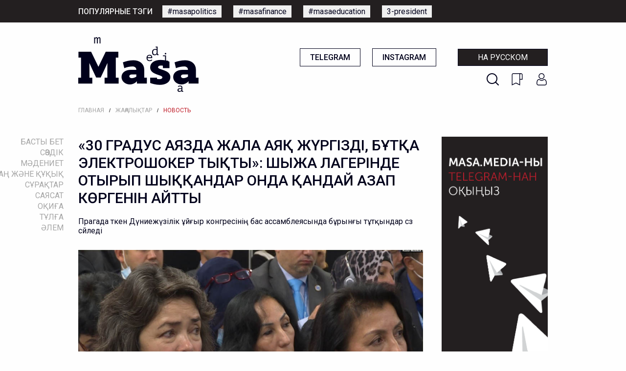

--- FILE ---
content_type: text/html; charset=UTF-8
request_url: https://masa.media/%3C/site/30-gradus-ayazda-zhala-aya-zhrgizdi-bta-elektroshoker-tyty-shyzha-lagerinde-otyryp-shyandar-onda-anday-azap-krgenin-aytty
body_size: 15801
content:
<!doctype html>
<html lang="&lt;" prefix="og: http://ogp.me/ns#">
<head>
    <meta charset="utf-8">
<meta http-equiv="x-ua-compatible" content="ie=edge">
<title>Masa Media | «30 градус аязда жалаң аяқ жүргізді, бұтқа электрошокер тықты»: Шыңжаң лагерінде отырып шыққандар онда қандай азап көргенін айтты - Издание о политике, правах и законах Казахстана</title>
<meta name="description" content="Прагада өткен Дүниежүзілік ұйғыр конгресінің бас ассамблеясында бұрынғы тұтқындар сөз сөйледі">
<meta name="viewport" content="width=device-width, initial-scale=1.0">
<meta name="csrf-token" content="ccjCL13X10EJH0t1qTwlvXEv9hx7PQrFsBvvVH0K">
<meta name="yandex-verification" content="21a3d630822b3b10" />

<link rel="icon" type="image/png" href="https://masa.media/img/favicon-96x96.png">

        
<!-- OG -->
<meta property="og:title" content="«30 градус аязда жалаң аяқ жүргізді, бұтқа электрошокер тықты»: Шыңжаң лагерінде отырып шыққандар онда қандай азап көргенін айтты" />
<meta property="og:description" content="Прагада өткен Дүниежүзілік ұйғыр конгресінің бас ассамблеясында бұрынғы тұтқындар сөз сөйледі" />
<meta property="og:type" content="article" />
<meta property="og:url" content="https://masa.media/&lt;/site/30-gradus-ayazda-zhala-aya-zhrgizdi-bta-elektroshoker-tyty-shyzha-lagerinde-otyryp-shyandar-onda-anday-azap-krgenin-aytty" />
<meta property="og:image" content="https://masa.media/storage/img/articles/imgo_1637217074.jpg" />
<meta property="og:site_name" content="Masa Media" />


<meta name="twitter:site" content="Masa Media">
<meta name="twitter:card" content="photo" />
<meta name="twitter:title" content="«30 градус аязда жалаң аяқ жүргізді, бұтқа электрошокер тықты»: Шыңжаң лагерінде отырып шыққандар онда қандай азап көргенін айтты">
<meta name="twitter:description" content="Прагада өткен Дүниежүзілік ұйғыр конгресінің бас ассамблеясында бұрынғы тұтқындар сөз сөйледі">
<meta name="twitter:image" content="https://masa.media/storage/img/articles/imgo_1637217074.jpg">
<meta name="twitter:image:src" content="https://masa.media/storage/img/articles/imgo_1637217074.jpg">

<!-- <link rel="stylesheet" href="https://stackpath.bootstrapcdn.com/bootstrap/4.5.0/css/bootstrap.min.css" integrity="sha384-9aIt2nRpC12Uk9gS9baDl411NQApFmC26EwAOH8WgZl5MYYxFfc+NcPb1dKGj7Sk" crossorigin="anonymous"> -->

<link rel="stylesheet" type="text/css" href="https://masa.media/css/normalize.css">
<link rel="stylesheet" type="text/css" href="https://masa.media/css/preloader.css">

    <!-- <link rel="stylesheet" href="https://masa.media/css/app.css"> -->

<link href="https://fonts.googleapis.com/css2?family=Roboto:wght@300;400;500;700;900&display=swap" rel="stylesheet">
<link rel="stylesheet" href="https://unpkg.com/swiper/swiper-bundle.min.css">

<!-- Foundation CSS -->
<link rel="stylesheet" href="https://cdn.jsdelivr.net/npm/foundation-sites@6.6.3/dist/css/foundation.min.css" integrity="sha256-ogmFxjqiTMnZhxCqVmcqTvjfe1Y/ec4WaRj/aQPvn+I=" crossorigin="anonymous">

<!-- Lightbox -->
<link rel="stylesheet" type="text/css" href="https://cdnjs.cloudflare.com/ajax/libs/lightbox2/2.11.3/css/lightbox.min.css">

<!-- Yandex.Metrika counter -->
<script type="text/javascript" >
   (function(m,e,t,r,i,k,a){m[i]=m[i]||function(){(m[i].a=m[i].a||[]).push(arguments)};
   m[i].l=1*new Date();k=e.createElement(t),a=e.getElementsByTagName(t)[0],k.async=1,k.src=r,a.parentNode.insertBefore(k,a)})
   (window, document, "script", "https://mc.yandex.ru/metrika/tag.js", "ym");

   ym(66221227, "init", {
        clickmap:true,
        trackLinks:true,
        accurateTrackBounce:true
   });
</script>
<noscript><div><img src="https://mc.yandex.ru/watch/66221227" style="position:absolute; left:-9999px;" alt="" /></div></noscript>
<!-- /Yandex.Metrika counter -->

<!-- Global site tag (gtag.js) - Google Analytics -->
<script async src="https://www.googletagmanager.com/gtag/js?id=UA-169336627-1"></script>
<script>
  window.dataLayer = window.dataLayer || [];
  function gtag(){dataLayer.push(arguments);}
  gtag('js', new Date());

  gtag('config', 'UA-169336627-1');
</script>

<link rel="image_src" href="https://masa.media/storage/img/articles/imgo_1637217074.jpg">

	<link rel="stylesheet" type="text/css" href="https://masa.media/css/frontend.css">
	<link rel="stylesheet" type="text/css" href="https://masa.media/css/offcanvas.css">
</head>
<body>
    <!--[if lte IE 9]>
        <p class="browserupgrade">You are using an <strong>outdated</strong> browser. Please <a href="https://browsehappy.com/">upgrade your browser</a> to improve your experience and security.</p>
    <![endif]-->

    <!-- FB sharer -->
    <div id="fb-root"></div>
	<script async defer crossorigin="anonymous" src="https://connect.facebook.net/en_US/sdk.js#xfbml=1&version=v7.0" nonce="TN1ARY6B"></script>

    
    <div id="app">
        <!-- HEADER -->

                    
            <!-- Mobile menu -->
<div id="mobile-menu-wrapper" style="display: none;">

    <button id="close-menu">
        X
    </button>

    <!-- button -->
    <div class="grid-x mobile-buttons">
        <ul>
            <li>
                <img src="https://masa.media/img/search_white.png" id="btn-search-mobile">
            </li>
            <li>
                <img src="https://masa.media/img/mobile_favorite.png" id="btn-favorites-mobile">
            </li>
            <li>
                <img src="https://masa.media/img/mobile_user.png"  id="btn-login-mobile" >
            </li>
        </ul>

                    <a href="/" class="language-switcher">На русском</a>
            </div>

    <!-- menu -->
    <div class="grid-x menu-items">
        <nav>
            <ul>
                                                <li>
                    <a
                        href="/kz"
                        data-name="Басты бет"
                        class="sidemenu  ">
                        <!-- <span class="vertical-line"></span> -->

                        Басты бет
                    </a>
                </li>

                                            <li>
                    <a
                        href="/kz/site/words/all?sort=abc"
                        data-name="Сөздік"
                        class="sidemenu  ">
                        <!-- <span class="vertical-line"></span> -->

                        Сөздік
                    </a>
                </li>

                                            <li>
                    <a
                        href="/kz/site/rubrics/43"
                        data-name="Мәдениет"
                        class="sidemenu  ">
                        <!-- <span class="vertical-line"></span> -->

                        Мәдениет
                    </a>
                </li>

                                            <li>
                    <a
                        href="/kz/site/rubrics/1"
                        data-name="Заң және құқық"
                        class="sidemenu  ">
                        <!-- <span class="vertical-line"></span> -->

                        Заң және құқық
                    </a>
                </li>

                                            <li>
                    <a
                        href="/kz/site/questions/all"
                        data-name="Сұрақтар"
                        class="sidemenu  ">
                        <!-- <span class="vertical-line"></span> -->

                        Сұрақтар
                    </a>
                </li>

                                            <li>
                    <a
                        href="/kz/site/rubrics/2"
                        data-name="Саясат"
                        class="sidemenu  ">
                        <!-- <span class="vertical-line"></span> -->

                        Саясат
                    </a>
                </li>

                                            <li>
                    <a
                        href="/kz/site/rubrics/3"
                        data-name="Оқиға"
                        class="sidemenu  ">
                        <!-- <span class="vertical-line"></span> -->

                        Оқиға
                    </a>
                </li>

                                            <li>
                    <a
                        href="/kz/site/rubrics/4"
                        data-name="Тұлға"
                        class="sidemenu  ">
                        <!-- <span class="vertical-line"></span> -->

                        Тұлға
                    </a>
                </li>

                                            <li>
                    <a
                        href="/kz/site/rubrics/5"
                        data-name="Әлем"
                        class="sidemenu  ">
                        <!-- <span class="vertical-line"></span> -->

                        Әлем
                    </a>
                </li>

                                        </ul>
        </nav>
    </div>



    <div class="menu-socials grid-x">
        <div class="cell small-6" style="padding-right: 10px;">
            <a href="https://t.me/masamedia">Telegram</a>
        </div>
        <div class="cell small-6" style="padding-left: 10px;">
            <a href="https://www.instagram.com/masa.media.kz/">Instagram</a>
        </div>
    </div>

    <div class="menu-tags">
        <span>Популярные тэги:</span>








    </div>

    <!-- <div class="menu-donate">
        <a href="/site/donate">
            donate
        </a>
    </div> -->
</div>

<section id="mobile-topbar" class="mobile-topbar hide-for-medium">
    <div class="grid-x">
        <div class="cell">
            <div class="mobile-topbar-items">
                <button class="mobile-menu" type="button" id="mobile-menu-toggle">
                    <img id="toggle-mobile-menu-btn" src="https://masa.media/img/mobile-humburger.png" width="30" height="30">
                </button>

                <div class="mobile-logo">
                    <a href="/&lt;">
                        <img src="https://masa.media/img/mobile-logo.png" width="99" height="60">
                    </a>
                </div>

                <div class="mobile-search">
                    <img src="https://masa.media/img/search.png" id="btn-search-mobile-2" width="25" height="25">
                </div>
            </div>
        </div>
    </div>
</section>

<section id="header-tags" class="show-for-medium">
    <div class="grid-container no-padding header-tags">
        <div class="header-tags-title">Популярные тэги</div>
        <div class="header-tags-list">
            <ul>
                                                                                        <li><a href="/&lt;/site/tags/59">#masapolitics</a></li>
                                                    <li><a href="/&lt;/site/tags/60">#masafinance</a></li>
                                                    <li><a href="/&lt;/site/tags/61">#masaeducation</a></li>
                                                    <li><a href="/&lt;/site/tags/98">3-president</a></li>
                                                                        </ul>
        </div>
    </div>
</section>

<section id="header" class="show-for-medium">
    <div class="header grid-container no-padding">
        <div class="logo">
        	<a href="/&lt;">
        		<img src="https://masa.media/img/logo.png">
        	</a>
        </div>

        <div class="header-right">
            <div class="header-buttons">
            	<a href="https://t.me/masamedia" target="_blank" class="button-masa button-simple">Telegram</a>
            	<a href="https://www.instagram.com/masa.media.kz/" target="_blank" class="button-masa button-simple">Instagram</a>

                                    <a href="/" class="button-masa button-language">На русском</a>
                
            </div>
            <div class="header-icons">
                <a id="btn-search-desktop"></a>
                <a id="btn-favorites"></a>
                <a  id="btn-login" ></a>

<!--             	<img src="https://masa.media/img/search.png" id="btn-search-desktop" class="show-for-medium">
            	<img src="https://masa.media/img/bookmark.png" id="btn-favorites">
            	<img src="https://masa.media/img/user.png" >
 -->            </div>
        </div>

    </div>
</section>


<!-- BREADCRUBMBS -->
<section>

        <div class="grid-container no-padding">
        <div class="grid-x">
            <div class="cell">
                <div class="breadcrumbs">
                    <ul>
                                                    <li>
                                <a href="/&lt;" >Главная</a>
                            </li>

                                                        <li>/</li>
                                                                                <li>
                                <a href="/&lt;/site/rubrics/6" >Жаңалықтар</a>
                            </li>

                                                        <li>/</li>
                                                                                <li>
                                <a href="#"  class="current" >Новость</a>
                            </li>

                                                                        </ul>
                </div>
            </div>
        </div>
    </div>

    </section>

<!-- SIDEMENU  -->
<div id="sidemenu">

    <ul>
        
                    <li>
                <a
                    id="menu-0"
                    href="/kz"
                    data-path="%3C/site/30-gradus-ayazda-zhala-aya-zhrgizdi-bta-elektroshoker-tyty-shyzha-lagerinde-otyryp-shyandar-onda-anday-azap-krgenin-aytty"
                    data-name="Басты бет"
                    class="sidemenu ">
                    Басты бет
                </a>
            </li>

                                <li>
                <a
                    id="menu-1"
                    href="/kz/site/words/all?sort=abc"
                    data-path="%3C/site/30-gradus-ayazda-zhala-aya-zhrgizdi-bta-elektroshoker-tyty-shyzha-lagerinde-otyryp-shyandar-onda-anday-azap-krgenin-aytty"
                    data-name="Сөздік"
                    class="sidemenu ">
                    Сөздік
                </a>
            </li>

                                <li>
                <a
                    id="menu-2"
                    href="/kz/site/rubrics/43"
                    data-path="%3C/site/30-gradus-ayazda-zhala-aya-zhrgizdi-bta-elektroshoker-tyty-shyzha-lagerinde-otyryp-shyandar-onda-anday-azap-krgenin-aytty"
                    data-name="Мәдениет"
                    class="sidemenu ">
                    Мәдениет
                </a>
            </li>

                                <li>
                <a
                    id="menu-3"
                    href="/kz/site/rubrics/1"
                    data-path="%3C/site/30-gradus-ayazda-zhala-aya-zhrgizdi-bta-elektroshoker-tyty-shyzha-lagerinde-otyryp-shyandar-onda-anday-azap-krgenin-aytty"
                    data-name="Заң және құқық"
                    class="sidemenu ">
                    Заң және құқық
                </a>
            </li>

                                <li>
                <a
                    id="menu-4"
                    href="/kz/site/questions/all"
                    data-path="%3C/site/30-gradus-ayazda-zhala-aya-zhrgizdi-bta-elektroshoker-tyty-shyzha-lagerinde-otyryp-shyandar-onda-anday-azap-krgenin-aytty"
                    data-name="Сұрақтар"
                    class="sidemenu ">
                    Сұрақтар
                </a>
            </li>

                                <li>
                <a
                    id="menu-5"
                    href="/kz/site/rubrics/2"
                    data-path="%3C/site/30-gradus-ayazda-zhala-aya-zhrgizdi-bta-elektroshoker-tyty-shyzha-lagerinde-otyryp-shyandar-onda-anday-azap-krgenin-aytty"
                    data-name="Саясат"
                    class="sidemenu ">
                    Саясат
                </a>
            </li>

                                <li>
                <a
                    id="menu-6"
                    href="/kz/site/rubrics/3"
                    data-path="%3C/site/30-gradus-ayazda-zhala-aya-zhrgizdi-bta-elektroshoker-tyty-shyzha-lagerinde-otyryp-shyandar-onda-anday-azap-krgenin-aytty"
                    data-name="Оқиға"
                    class="sidemenu ">
                    Оқиға
                </a>
            </li>

                                <li>
                <a
                    id="menu-7"
                    href="/kz/site/rubrics/4"
                    data-path="%3C/site/30-gradus-ayazda-zhala-aya-zhrgizdi-bta-elektroshoker-tyty-shyzha-lagerinde-otyryp-shyandar-onda-anday-azap-krgenin-aytty"
                    data-name="Тұлға"
                    class="sidemenu ">
                    Тұлға
                </a>
            </li>

                                <li>
                <a
                    id="menu-8"
                    href="/kz/site/rubrics/5"
                    data-path="%3C/site/30-gradus-ayazda-zhala-aya-zhrgizdi-bta-elektroshoker-tyty-shyzha-lagerinde-otyryp-shyandar-onda-anday-azap-krgenin-aytty"
                    data-name="Әлем"
                    class="sidemenu ">
                    Әлем
                </a>
            </li>

                        </ul>

</div>

<!-- MAINMENU -> WIDTH < 1440 -->
<section id="mainmenu">
    <div>
        <hr class="top-divider">
    </div>

    <div class="mainmenu-box">
        <ul>
            
                        <li data-url="/kz" data-path="%3C/site/30-gradus-ayazda-zhala-aya-zhrgizdi-bta-elektroshoker-tyty-shyzha-lagerinde-otyryp-shyandar-onda-anday-azap-krgenin-aytty">
                <a id="menu-0" href="/kz" class="mainmenu-item ">site.Басты бет</a>
            </li>
                        <li data-url="/kz/site/words/all?sort=abc" data-path="%3C/site/30-gradus-ayazda-zhala-aya-zhrgizdi-bta-elektroshoker-tyty-shyzha-lagerinde-otyryp-shyandar-onda-anday-azap-krgenin-aytty">
                <a id="menu-1" href="/kz/site/words/all?sort=abc" class="mainmenu-item ">site.Сөздік</a>
            </li>
                        <li data-url="/kz/site/rubrics/43" data-path="%3C/site/30-gradus-ayazda-zhala-aya-zhrgizdi-bta-elektroshoker-tyty-shyzha-lagerinde-otyryp-shyandar-onda-anday-azap-krgenin-aytty">
                <a id="menu-2" href="/kz/site/rubrics/43" class="mainmenu-item ">site.Мәдениет</a>
            </li>
                        <li data-url="/kz/site/rubrics/1" data-path="%3C/site/30-gradus-ayazda-zhala-aya-zhrgizdi-bta-elektroshoker-tyty-shyzha-lagerinde-otyryp-shyandar-onda-anday-azap-krgenin-aytty">
                <a id="menu-3" href="/kz/site/rubrics/1" class="mainmenu-item ">site.Заң және құқық</a>
            </li>
                        <li data-url="/kz/site/questions/all" data-path="%3C/site/30-gradus-ayazda-zhala-aya-zhrgizdi-bta-elektroshoker-tyty-shyzha-lagerinde-otyryp-shyandar-onda-anday-azap-krgenin-aytty">
                <a id="menu-4" href="/kz/site/questions/all" class="mainmenu-item ">site.Сұрақтар</a>
            </li>
                        <li data-url="/kz/site/rubrics/2" data-path="%3C/site/30-gradus-ayazda-zhala-aya-zhrgizdi-bta-elektroshoker-tyty-shyzha-lagerinde-otyryp-shyandar-onda-anday-azap-krgenin-aytty">
                <a id="menu-5" href="/kz/site/rubrics/2" class="mainmenu-item ">site.Саясат</a>
            </li>
                        <li data-url="/kz/site/rubrics/3" data-path="%3C/site/30-gradus-ayazda-zhala-aya-zhrgizdi-bta-elektroshoker-tyty-shyzha-lagerinde-otyryp-shyandar-onda-anday-azap-krgenin-aytty">
                <a id="menu-6" href="/kz/site/rubrics/3" class="mainmenu-item ">site.Оқиға</a>
            </li>
                        <li data-url="/kz/site/rubrics/4" data-path="%3C/site/30-gradus-ayazda-zhala-aya-zhrgizdi-bta-elektroshoker-tyty-shyzha-lagerinde-otyryp-shyandar-onda-anday-azap-krgenin-aytty">
                <a id="menu-7" href="/kz/site/rubrics/4" class="mainmenu-item ">site.Тұлға</a>
            </li>
                        <li data-url="/kz/site/rubrics/5" data-path="%3C/site/30-gradus-ayazda-zhala-aya-zhrgizdi-bta-elektroshoker-tyty-shyzha-lagerinde-otyryp-shyandar-onda-anday-azap-krgenin-aytty">
                <a id="menu-8" href="/kz/site/rubrics/5" class="mainmenu-item ">site.Әлем</a>
            </li>
                    </ul>
    </div>

    <div>
        <hr class="bottom-divider">
    </div>
</section>

<!-- FLOATING DONATE BUTTON -->
<!-- <div id="donate" class="show-for-medium">
    <a href="/site/donate">
        <img src="https://masa.media/img/btn-donate.png" width="45px">
    </a>
</div> -->







        
        <!-- NOTIFICATIONS -->
        <div class="grid-container no-padding">
    
    

    

</div>
        
        
    <section id="news-feed">
        <div id="feed-wrapper" class="feed-wrapper">
            <div class="main-article">

                <div class="grid-container no-padding">
                    <div class="grid-x">

                        <div class="cell medium-9 article-wrapper">
                            <article class="feature-article">

                                <h1>«30 градус аязда жалаң аяқ жүргізді, бұтқа электрошокер тықты»: Шыңжаң лагерінде отырып шыққандар онда қандай азап көргенін айтты</h1>

                                <p class="article-intro">
                                    Прагада өткен Дүниежүзілік ұйғыр конгресінің бас ассамблеясында бұрынғы тұтқындар сөз сөйледі
                                </p>

                                                                <div class="article-image">
                                    <img src="https://masa.media/storage/img/articles/imgt_1637217074.jpg" style="width: 100%; height: auto; object-fit: cover">
                                </div>
                                
                                <hr style="width: 100%;">

                                <div class="article-stats hide-for-medium">
                                    <!-- <div class="article-time">
                                        <strong>18/11/2021</strong>

                                    </div> -->

                                    <div class="article-views cell hide-for-large">
    <span style="margin-right: 20px;">
        <strong>18/11/2021</strong>
    </span>

    <div style="display: inline-block; margin-left: auto;">
        <img src="https://masa.media/img/clock.png">
        12:17
        <span style="margin-right: 20px"></span>
        <img src="https://masa.media/img/eye.png"> 49497 
        <span style="margin-right: 20px"></span> 
        <img src="https://masa.media/img/comment.png"> 0
    </div>
</div>                                </div>

                                <div class="article-author hide-for-medium">
                                    <span>
                                                                                    Автор:
                                                                            </span>
                                                                            <a href="/&lt;/site/users/61">
                                            masa.media
                                        </a>
                                                                                                            </div>

                                
                                <hr class="hide-for-medium">

                                <div class="article-article masa-article-wrapper">
                                    <p dir="ltr" style="line-height: 1.2; margin-top: 0pt; margin-bottom: 0pt;"><span style="color: #7e8c8d; font-size: 10pt;"><span style="font-family: Roboto, sans-serif; background-color: transparent; font-weight: 400; font-style: normal; font-variant-ligatures: normal; font-variant-caps: normal; font-variant-east-asian: normal; font-variant-position: normal; text-decoration: none; vertical-align: baseline; white-space: pre-wrap;">Фото: azattyq.org</span></span></p>
<p dir="ltr" style="line-height: 1.2; margin-top: 0pt; margin-bottom: 0pt;">&nbsp;</p>
<p dir="ltr" style="line-height: 1.2; margin-top: 0pt; margin-bottom: 0pt;"><span style="color: #000000;"><span style="font-size: 12pt; font-family: Roboto, sans-serif; background-color: transparent; font-weight: 400; font-style: normal; font-variant-ligatures: normal; font-variant-caps: normal; font-variant-east-asian: normal; font-variant-position: normal; text-decoration: none; vertical-align: baseline; white-space: pre-wrap;">12&ndash;14 қарашада Прагада Дүниежүзілік ұйғыр конгресінің бас ассамблеясында Шыңжаңдағы лагерьде отырып шыққандар қандай азап көргенін айтып берді. Мұны &laquo;Азаттық радиосы&raquo; </span><a style="text-decoration: none; color: #000000;" href="https://www.azattyq.org/a/31562686.html"><span style="font-size: 12pt; font-family: Roboto, sans-serif; background-color: transparent; font-weight: 400; font-style: normal; font-variant-ligatures: normal; font-variant-caps: normal; font-variant-east-asian: normal; font-variant-position: normal; text-decoration: underline; text-decoration-skip: none; vertical-align: baseline; white-space: pre-wrap;">хабарлайды</span></a><span style="font-size: 12pt; font-family: Roboto, sans-serif; background-color: transparent; font-weight: 400; font-style: normal; font-variant-ligatures: normal; font-variant-caps: normal; font-variant-east-asian: normal; font-variant-position: normal; text-decoration: none; vertical-align: baseline; white-space: pre-wrap;">.&nbsp;</span></span></p>
<p><span style="color: #000000;"><strong id="docs-internal-guid-6d367c20-7fff-db80-6eb9-03b843b74489" style="font-family: -webkit-standard; font-style: normal; font-variant-caps: normal; letter-spacing: normal; text-align: start; text-indent: 0px; text-transform: none; white-space: normal; word-spacing: 0px; -webkit-text-stroke-width: 0px; text-decoration: none; caret-color: #000000; font-weight: normal;">&nbsp;</strong></span></p>
<p dir="ltr" style="line-height: 1.2; margin-top: 0pt; margin-bottom: 0pt;"><span style="font-size: 12pt; font-family: Roboto, sans-serif; color: #000000; background-color: transparent; font-weight: 400; font-style: normal; font-variant-ligatures: normal; font-variant-caps: normal; font-variant-east-asian: normal; font-variant-position: normal; text-decoration: none; vertical-align: baseline; white-space: pre-wrap;">&mdash; Үрімшінің іргесінде қайта тәрбиелеу лагері бар. Қытай билігі мені сол жерде 2017 жылғы наурыздан қыркүйекке дейін қытай тілінен сабақ беруге мәжбүрледі. Сол уақыт аралығында адам төзгісіз азап, зорлық-зомбылыққа куә болдым. Тұтқындар бетон еденде ұйықтайды. Бір камерада 40&ndash;50 адам жатады, &mdash; дейді спикерлердің бірі Келбинур Сыдық.&nbsp;</span></p>
<p><span style="color: #000000;"><strong style="font-family: -webkit-standard; font-style: normal; font-variant-caps: normal; letter-spacing: normal; text-align: start; text-indent: 0px; text-transform: none; white-space: normal; word-spacing: 0px; -webkit-text-stroke-width: 0px; text-decoration: none; caret-color: #000000; font-weight: normal;">&nbsp;</strong></span></p>
<p dir="ltr" style="line-height: 1.2; margin-top: 0pt; margin-bottom: 0pt;"><span style="font-size: 12pt; font-family: Roboto, sans-serif; color: #000000; background-color: transparent; font-weight: 400; font-style: normal; font-variant-ligatures: normal; font-variant-caps: normal; font-variant-east-asian: normal; font-variant-position: normal; text-decoration: none; vertical-align: baseline; white-space: pre-wrap;">Мұғалім Қытай сақшылары қыз-келіншектерді қалай зорлағанын да айтып берді.&nbsp;</span></p>
<p><span style="color: #000000;"><strong style="font-family: -webkit-standard; font-style: normal; font-variant-caps: normal; letter-spacing: normal; text-align: start; text-indent: 0px; text-transform: none; white-space: normal; word-spacing: 0px; -webkit-text-stroke-width: 0px; text-decoration: none; caret-color: #000000; font-weight: normal;">&nbsp;</strong></span></p>
<p dir="ltr" style="line-height: 1.2; margin-top: 0pt; margin-bottom: 0pt;"><span style="font-size: 12pt; font-family: Roboto, sans-serif; color: #000000; background-color: transparent; font-weight: 400; font-style: normal; font-variant-ligatures: normal; font-variant-caps: normal; font-variant-east-asian: normal; font-variant-position: normal; text-decoration: none; vertical-align: baseline; white-space: pre-wrap;">&mdash; Олар тергеу, азаптау кезінде әйелдерді кезек-кезек зорлады. Шаруасын тындырғаннан кейін олардың интим жеріне электрошокер тыққылайтын. Кейін, мысалы, тамақ ішерде істеген ісін айтып, бір-біріне мақтанып отырады. (...) Әйелдерге арналған лагерьде 18&ndash;20 жастағы қыз менструацияны тоқтататын дәрі ішіп, екі ай қаны тыйылмай, өліп тынды. Сақшылар оның мәйітін көз алдымда алып кетті, &mdash; дейді ол.&nbsp;</span></p>
<p><span style="color: #000000;"><strong style="font-family: -webkit-standard; font-style: normal; font-variant-caps: normal; letter-spacing: normal; text-align: start; text-indent: 0px; text-transform: none; white-space: normal; word-spacing: 0px; -webkit-text-stroke-width: 0px; text-decoration: none; caret-color: #000000; font-weight: normal;">&nbsp;</strong></span></p>
<p dir="ltr" style="line-height: 1.2; margin-top: 0pt; margin-bottom: 0pt;"><span style="color: #000000;"><span style="font-size: 12pt; font-family: Roboto, sans-serif; background-color: transparent; font-weight: 400; font-style: normal; font-variant-ligatures: normal; font-variant-caps: normal; font-variant-east-asian: normal; font-variant-position: normal; text-decoration: none; vertical-align: baseline; white-space: pre-wrap;">Келбинур қазір Нидерландыда тұрады, жұмыстан шыққан бойда сол жаққа қашқан. </span><span style="font-size: 12pt; font-family: Roboto, sans-serif; background-color: #ffffff; font-weight: 400; font-style: normal; font-variant-ligatures: normal; font-variant-caps: normal; font-variant-east-asian: normal; font-variant-position: normal; text-decoration: none; vertical-align: baseline; white-space: pre-wrap;">Дүниежүзілік ұйғыр конгресімен бірге Шыңжаң лагеріндегі іс-әрекеттер геноцид деп танылсын деп күресіп жүр.&nbsp;</span></span></p>
<p><span style="color: #000000;"><strong style="font-family: -webkit-standard; font-style: normal; font-variant-caps: normal; letter-spacing: normal; text-align: start; text-indent: 0px; text-transform: none; white-space: normal; word-spacing: 0px; -webkit-text-stroke-width: 0px; text-decoration: none; caret-color: #000000; font-weight: normal;">&nbsp;</strong></span></p>
<p dir="ltr" style="line-height: 1.2; margin-top: 0pt; margin-bottom: 0pt;"><span style="font-size: 12pt; font-family: Roboto, sans-serif; color: #000000; background-color: #ffffff; font-weight: 400; font-style: normal; font-variant-ligatures: normal; font-variant-caps: normal; font-variant-east-asian: normal; font-variant-position: normal; text-decoration: none; vertical-align: baseline; white-space: pre-wrap;">Конгресте сөз сөйлеген екінші спикер Гүлбахар Хаитиуажи лагерьдегілер өзіне ине салғаннан кейін 30 градус аязда далада жалаң аяқ жүргізгенін айтады.&nbsp;</span></p>
<p><span style="color: #000000;"><strong style="font-family: -webkit-standard; font-style: normal; font-variant-caps: normal; letter-spacing: normal; text-align: start; text-indent: 0px; text-transform: none; white-space: normal; word-spacing: 0px; -webkit-text-stroke-width: 0px; text-decoration: none; caret-color: #000000; font-weight: normal;">&nbsp;</strong></span></p>
<p dir="ltr" style="line-height: 1.2; margin-top: 0pt; margin-bottom: 0pt;"><span style="color: #000000;"><span style="font-size: 12pt; font-family: Roboto, sans-serif; background-color: #ffffff; font-weight: 400; font-style: normal; font-variant-ligatures: normal; font-variant-caps: normal; font-variant-east-asian: normal; font-variant-position: normal; text-decoration: none; vertical-align: baseline; white-space: pre-wrap;">&mdash; Барлық жерде видеокамера, жүрген-тұрғанымыз, дәретке барғанымыз бақылауда. Лагерьде отырғандардың көбі ұйғыр әйелдері екен. Ана тілімізде сөйлеуге қатаң шектеу қойды. Көкөніс қайнатып, суын берді.</span><span style="font-size: 12pt; font-family: Roboto, sans-serif; background-color: #ffffff; font-weight: bold; font-style: normal; font-variant-ligatures: normal; font-variant-caps: normal; font-variant-east-asian: normal; font-variant-position: normal; text-decoration: none; vertical-align: baseline; white-space: pre-wrap;"> </span><span style="font-size: 12pt; font-family: Roboto, sans-serif; background-color: #ffffff; font-weight: 400; font-style: normal; font-variant-ligatures: normal; font-variant-caps: normal; font-variant-east-asian: normal; font-variant-position: normal; text-decoration: none; vertical-align: baseline; white-space: pre-wrap;">Сұраққа апарарда қол-аяғымызға кісен салып, басымызға қара қап кигізеді. Апарғаннан кейін темір орындыққа отырғызады. Қол-аяғымызды соған бекітеді. Кейде әйелдерді шынжырмен төсекке байлап қояды. Тұмаудың алдын аламыз деп екпе салған еді, кейін әйелдердің көбінің менструациясы тоқтап қалды. Кейін лагерьге әйелдер сыймай қалған соң бізді басқа лагерьге ауыстырды, &mdash; </span><a style="text-decoration: none; color: #000000;" href="https://www.azattyq.org/a/31562686.html"><span style="font-size: 12pt; font-family: Roboto, sans-serif; background-color: #ffffff; font-weight: 400; font-style: normal; font-variant-ligatures: normal; font-variant-caps: normal; font-variant-east-asian: normal; font-variant-position: normal; text-decoration: underline; text-decoration-skip: none; vertical-align: baseline; white-space: pre-wrap;">дейді</span></a><span style="font-size: 12pt; font-family: Roboto, sans-serif; background-color: #ffffff; font-weight: 400; font-style: normal; font-variant-ligatures: normal; font-variant-caps: normal; font-variant-east-asian: normal; font-variant-position: normal; text-decoration: none; vertical-align: baseline; white-space: pre-wrap;"> ол.&nbsp;</span></span></p>
<p><span style="color: #000000;"><strong style="font-family: -webkit-standard; font-style: normal; font-variant-caps: normal; letter-spacing: normal; text-align: start; text-indent: 0px; text-transform: none; white-space: normal; word-spacing: 0px; -webkit-text-stroke-width: 0px; text-decoration: none; caret-color: #000000; font-weight: normal;">&nbsp;</strong></span></p>
<p dir="ltr" style="line-height: 1.2; margin-top: 0pt; margin-bottom: 0pt;"><span style="font-size: 12pt; font-family: Roboto, sans-serif; color: #000000; background-color: #ffffff; font-weight: 400; font-style: normal; font-variant-ligatures: normal; font-variant-caps: normal; font-variant-east-asian: normal; font-variant-position: normal; text-decoration: none; vertical-align: baseline; white-space: pre-wrap;">Бұрынғы тұтқын лагерьге түсер алдында Францияға көшкен екен, тіркеліп, қол қоямын деп Қытайға оралғанда сақшылар ұстап алған. Қазір отбасымен бірге Францияда тұрады.&nbsp;</span></p>
<p dir="ltr" style="line-height: 1.2; margin-top: 0pt; margin-bottom: 0pt;">&nbsp;</p>
<p dir="ltr" style="line-height: 1.2; margin-top: 0pt; margin-bottom: 0pt;"><span style="font-size: 12pt; font-family: Roboto, sans-serif; color: #000000; background-color: transparent; font-weight: 400; font-style: normal; font-variant-ligatures: normal; font-variant-caps: normal; font-variant-east-asian: normal; font-variant-position: normal; text-decoration: none; vertical-align: baseline; white-space: pre-wrap;">Жиынға келген үшінші спикер Өмірбек Бекәлі &laquo;сақшылар маған өзім жасамаған қылмысты мойындатпақ болып, азаптады&raquo; дейді. Ол 2008 жылы Қазақстан азаматтығын алған, 2017 жылы Шыңжаң өлкесіне жұмыс бабымен барғанда ұсталған.&nbsp;</span></p>
<p><span style="color: #000000;"><strong style="font-family: -webkit-standard; font-style: normal; font-variant-caps: normal; letter-spacing: normal; text-align: start; text-indent: 0px; text-transform: none; white-space: normal; word-spacing: 0px; -webkit-text-stroke-width: 0px; text-decoration: none; caret-color: #000000; font-weight: normal;">&nbsp;</strong></span></p>
<p dir="ltr" style="line-height: 1.2; margin-top: 0pt; margin-bottom: 0pt;"><span style="font-size: 12pt; font-family: Roboto, sans-serif; color: #000000; background-color: #ffffff; font-weight: 400; font-style: normal; font-variant-ligatures: normal; font-variant-caps: normal; font-variant-east-asian: normal; font-variant-position: normal; text-decoration: none; vertical-align: baseline; white-space: pre-wrap;">&mdash; Қиын күндер 2017 жылы 26 наурызда басталды. Қазақстан-Қытай арасында туризмді дамыту үшін туризм компаниясын ашып, жұмыс істеп жүргенде ұсталдым. Террорист, мемлекетті ыдыратушы деген айып тақпақ болып, қинады. Қол қоюға мәжбүрледі. Лагерьге басымызға қап кигізіп кіргізді, темір &laquo;жолбарыс&raquo; орындыққа отырғызып, тоқ соққызса да қол қоймадым. Қинауға жарты күн шыдасаңыз, денеңіз ұрғанды сезбей қалады екен. Қинауға шыдап, қол қоймағандықтан қазір алдарыңызда отырмын, &mdash; дейді Өмірбек.&nbsp;</span></p>
<p><span style="color: #000000;"><strong style="font-family: -webkit-standard; font-style: normal; font-variant-caps: normal; letter-spacing: normal; text-align: start; text-indent: 0px; text-transform: none; white-space: normal; word-spacing: 0px; -webkit-text-stroke-width: 0px; text-decoration: none; caret-color: #000000; font-weight: normal;">&nbsp;</strong></span></p>
<p dir="ltr" style="line-height: 1.2; margin-top: 0pt; margin-bottom: 0pt;"><span style="font-size: 12pt; font-family: Roboto, sans-serif; color: #000000; background-color: #ffffff; font-weight: 400; font-style: normal; font-variant-ligatures: normal; font-variant-caps: normal; font-variant-east-asian: normal; font-variant-position: normal; text-decoration: none; vertical-align: baseline; white-space: pre-wrap;">Бекәлі Қазақстанда да қауіп төніп тұр деп, Ыстанбұлға қоныс аударған. Қазір Нидерландыда тұрады.&nbsp;</span></p>
<p><span style="color: #000000;"><strong style="font-family: -webkit-standard; font-style: normal; font-variant-caps: normal; letter-spacing: normal; text-align: start; text-indent: 0px; text-transform: none; white-space: normal; word-spacing: 0px; -webkit-text-stroke-width: 0px; text-decoration: none; caret-color: #000000; font-weight: normal;">&nbsp;</strong></span></p>
<p dir="ltr" style="line-height: 1.2; margin-top: 0pt; margin-bottom: 0pt;"><span style="font-size: 12pt; font-family: Roboto, sans-serif; color: #000000; background-color: #ffffff; font-weight: 400; font-style: normal; font-variant-ligatures: normal; font-variant-caps: normal; font-variant-east-asian: normal; font-variant-position: normal; text-decoration: none; vertical-align: baseline; white-space: pre-wrap;">Конгресте бұрынғы тұтқындарды Еуропаның бірнеше елдерінің депутаттары мен құқық қорғаушылар тыңдады. Қатысқандар Қытайдың Шыңжаңдағы іс-әрекетін геноцид деп тану қажет, 2022 жылы Бейжіңде өтетін қысқы олимпиадаға бармайық деп үндеді.&nbsp;</span></p>
<p><span style="font-family: -webkit-standard; color: #000000;"><br /><span style="font-size: 12pt; font-family: Roboto, sans-serif; background-color: #ffffff; font-variant-ligatures: normal; font-variant-east-asian: normal; font-variant-position: normal; vertical-align: baseline; white-space: pre-wrap;">12&nbsp;қыркүйекте Лондондағы сотта да Шыңжаң лагерін көрген қазақтар азапталғанын</span><a style="text-decoration: none; color: #000000;" href="/kz/site/aa-bytkenshe-lip-alsamshy-londonday-sotta-ytay-azatary-shyzha-lagerinde-azap-krgenin-aytty"><span style="font-size: 12pt; font-family: Roboto, sans-serif; background-color: #ffffff; font-variant-ligatures: normal; font-variant-east-asian: normal; font-variant-position: normal; text-decoration: underline; text-decoration-skip: none; vertical-align: baseline; white-space: pre-wrap;"> айтқан еді. </span></a></span></p>
                                </div>

                                <div style="clear: both"></div>

                                <!-- Sources -->
                                
                                <!-- Tags -->
                                
                                <!-- Share -->
                                <div class="article-share-bot cell">
    <span>Поделиться</span>

    <ul>
        <li>
            <div class="fb-share-button" data-href="https://masa.media/&lt;/site/30-gradus-ayazda-zhala-aya-zhrgizdi-bta-elektroshoker-tyty-shyzha-lagerinde-otyryp-shyandar-onda-anday-azap-krgenin-aytty" data-layout="button" data-size="large">
                <a class="" href="https://www.facebook.com/sharer/sharer.php?u=https://masa.media/&lt;/site/30-gradus-ayazda-zhala-aya-zhrgizdi-bta-elektroshoker-tyty-shyzha-lagerinde-otyryp-shyandar-onda-anday-azap-krgenin-aytty&amp;src=sdkpreparse" target="_blank" />
                    <img src="https://masa.media/img/white_facebook.png"> Facebook
                </a>
            </div>
        </li>
        <li>
            <a href="https://twitter.com/intent/tweet?url=https://masa.media/&lt;/site/30-gradus-ayazda-zhala-aya-zhrgizdi-bta-elektroshoker-tyty-shyzha-lagerinde-otyryp-shyandar-onda-anday-azap-krgenin-aytty" target="_blank">
                <img src="https://masa.media/img/white_twitter.png" width="22"> Twitter
            </a>
        </li>
        <li>
            <a href="http://vk.com/share.php?url=https://masa.media/&lt;/site/30-gradus-ayazda-zhala-aya-zhrgizdi-bta-elektroshoker-tyty-shyzha-lagerinde-otyryp-shyandar-onda-anday-azap-krgenin-aytty" target="_blank">
                <img src="https://masa.media/img/white_vkontakte.png"> Vkontakte
            </a>
        </li>
        <li>
            <a href="https://t.me/share/url?url=https://masa.media/&lt;/site/30-gradus-ayazda-zhala-aya-zhrgizdi-bta-elektroshoker-tyty-shyzha-lagerinde-otyryp-shyandar-onda-anday-azap-krgenin-aytty" target="_blank">
                <img src="https://masa.media/img/white_telegram.png"> Telegram
            </a>
        </li>
        <li>
            <a href="https://wa.me/?text=https://masa.media/&lt;/site/30-gradus-ayazda-zhala-aya-zhrgizdi-bta-elektroshoker-tyty-shyzha-lagerinde-otyryp-shyandar-onda-anday-azap-krgenin-aytty" data-action="share/whatsapp/share" target="_blank">
                <img src="https://masa.media/img/white_whatsapp.png"> Whatsapp
            </a>
        </li>
    </ul>
</div>

                                <!-- Comments -->
                                                                <div class="cell no-comments">
    <h3>Нет комментариев.</h3>
</div>


  
                                <!-- write comment -->
                                <div id="comment-parent"></div>

<div class="article-writer grid-container no-padding">
    
    <div class="empty-avatar">
        <!-- User avatar -->
                    <img src="https://masa.media/img/default_avatar.png">
            </div>


    <div class="comment-input grid-x">

        <form action="/&lt;/site/comment" class="cell" method="POST">
            <input type="hidden" name="_token" value="ccjCL13X10EJH0t1qTwlvXEv9hx7PQrFsBvvVH0K">
            <input type="hidden" name="model" value="Article">
            <input type="hidden" name="model_id" value="1005">
            <input type="hidden" id="comment_parent_id" name="parent_id" value="">

            <div style="display: flex; justify-content: space-between;">
                <img src="https://masa.media/img/comment_bubble.png" class="comment-bubble">
                <input type="text" id="input_comment" name="comment" placeholder="Написать комментарий" required="required">
                
                <button type="submit" class="comment-submit show-for-medium">Отправить</button>
                <button type="submit" class="comment-submit hide-for-medium">
                    >
                </button>
            </div>

        </form>
    </div>
</div>
                                <!-- login to comment -->
                                                                    <div class="comment-login">
                                                                                    <a href="/login">
                                                Пікір қалдыру үшін сайтқа <span>кіріңіз</span>
                                            </a>
                                                                            </div>
                                
                            </article>
                        </div>

                        <div class="cell medium-3 show-for-medium" style="padding-left: 23px;">
                            <div class="grid-x">
    <div class="cell">
        <div class="banner">
            <a href="/bannerclick/7" target="__blank">
                <img class="show-for-medium" src="https://masa.media/storage/img/banners/imgb_1603954112.png">

                                	<img class="mobile-banner hide-for-medium" src="https://masa.media/storage/img/banners/imgm_1603954112.png">
                                
            </a>
        </div>        
    </div>
</div>

                            <!-- Author -->
                            <div class="">
    <div class="article-stats">
        <div class="article-time">
            18/11/2021
            <span style="margin-right: 20px"></span>
            <img src="https://masa.media/img/clock.png">
            12:17
        </div>

        <div class="article-views">
            <img src="https://masa.media/img/eye.png"> 49497
            <span style="margin-right: 20px"></span>
            <img src="https://masa.media/img/comment.png"> 0
        </div>

        <div class="article-author">
            <span>
                                     Автор:
                            </span>
                            <a href="/&lt;/site/users/61">
                    masa.media
                </a>
                                    </div>

        
        <!-- <div class="article-share">
            <span>ПОДЕЛИТЬСЯ</span>

            <ul>
                <li>
                    <img src="https://masa.media/img/share_facebook.png"> Facebook
                </li>
                <li>
                    <img src="https://masa.media/img/share_vkontakte.png"> Vkontakte
                </li>
                <li>
                    <img src="https://masa.media/img/share_telegram.png"> Telegram
                </li>
                <li>
                    <img src="https://masa.media/img/share_whatsapp.png"> Whatsapp
                </li>
            </ul>
        </div> -->
    </div>
</div>
                        </div>
                    </div>
                </div>

            </div>
        </div>
    </section>

    <!-- Donate Msg -->
    <!-- <section id="donate-box">
    <div class="grid-container no-padding">
        <div class="grid-x">
            <div class="cell">
                <div class="donate-box">
                    <div class="donate-header">
                        ПОДДЕРЖИТЕ НЕКОММЕРЧЕСКУЮ ЖУРНАЛИСТИКУ, ПУБЛИКУЮЩУЮ ФАКТЫ                    </div>

                    <div class="donate-text show-for-medium">
                        Возможно, это само собой разумеется - но производство качественной журналистики не дешевое дело. Ваши донаты помогут развитию нашего сайта и журналистики в целом. Стать патроном сайта очень легко.                    </div>

                    <a href="/site/donate" class="donate-btn">
                        Помочь сейчас                    </a>
                </div>
            </div>
        </div>        
    </div>
</section> -->
    <!-- Subscribe -->
    <section id="subscribe-box">
        <div class="grid-container no-padding">
    <div class="grid-x">


        <div class="cell show-for-medium">
            <div class="subscribe-box">
                <div class="subscribe-message">
                    Подписаться на рассылку от Masa.Media                </div>

                <div class="subscribe-form">
                    <form action="/site/newsletter" method="POST" style="display: flex; justify-content: center;">
                        <div class="subscribe-input">
                            <input type="hidden" name="_token" value="ccjCL13X10EJH0t1qTwlvXEv9hx7PQrFsBvvVH0K">                            <input type="email" name="email" required="required" placeholder="Ваш адрес электронной почты">
                        </div>
                        <div class="subscribe-button" style="display: inline-block;">
                            <button>Подписаться</button>
                        </div>
                    </form>
                </div>
            </div>    
        </div>


        <div class="subscribe-box hide-for-medium">
            <div class="subscribe-message cell" style="">
                Подписаться на рассылку от Masa.Media            </div>

            <div class="subscribe-form">
                <form class="grid-x" action="/site/newsletter" method="POST" style="display: flex; justify-content: center;">
                    <div class="subscribe-input cell" style="margin: 0 0 10px 0">
                        <input type="hidden" name="_token" value="ccjCL13X10EJH0t1qTwlvXEv9hx7PQrFsBvvVH0K">                        <input type="email" name="email" required="required" placeholder="Ваш адрес электронной почты" style="text-indent: 10px; margin: 0 auto; width: 100%; padding: 0; margin: 0;">
                    </div>

                    <div class="subscribe-button cell" style="display: inline-block; text-align: center;">
                        <button style="width: 100%;">Подписаться</button>
                    </div>
                </form>
            </div>
        </div>    

    </div>
</div>    </section>

    <!-- Related Articles -->
    <section id="related-articles" class="show-for-medium related-list">
    <div class="grid-container no-padding">
        <div class="grid-x">
            <div class="cell">
                <h2 class="related-header">Материалы по теме:</h2>
            </div>
        </div>
    </div>
    
    <div class="related-articles">
        <ul>
                        <li>
                <a href="/&lt;/site/vaktsina-saldyru-z-erkimiz-be-koronavirusa-arsy-ekpe-turaly-14-sraa-zhauap">
                    <div class="related-image">
                        <img src="https://masa.media/storage/img/articles/imgt_1613637202.png">
                    </div>
                    <div class="related-title">
                        Вакцина салдыру өз еркіміз бе: Коронавирусқа қарсы екпе туралы 14 сұраққа жауап
                    </div>
                </a>
            </li>
                        <li>
                <a href="/&lt;/site/lgbtik-turaly-alay-zhazu-kerek-zhurnalisterge-arnalan-ncauly">
                    <div class="related-image">
                        <img src="https://masa.media/storage/img/articles/imgt_1605168138.jpg">
                    </div>
                    <div class="related-title">
                        ЛГБТИК туралы қалай жазу керек: Журналистерге арналған нұcқаулық
                    </div>
                </a>
            </li>
                        <li>
                <a href="/&lt;/site/mogut-li-gomoseksualy-ne-sluzhit-v-armii">
                    <div class="related-image">
                        <img src="https://masa.media/storage/img/articles/imgt_1601969098.png">
                    </div>
                    <div class="related-title">
                        Гомосексуалдар мерзімді әскери қызметтен бас тарта ала ма?
                    </div>
                </a>
            </li>
                        <li>
                <a href="/&lt;/site/ereuil-yymdastyratyn-zhmysshylar-neni-bilui-kerek">
                    <div class="related-image">
                        <img src="https://masa.media/storage/img/articles/imgt_1600850533.png">
                    </div>
                    <div class="related-title">
                        Ереуіл ұйымдастыратын жұмысшылар нені білуі керек?
                    </div>
                </a>
            </li>
                        <li>
                <a href="/&lt;/site/azastanda-orlaua-atysty-ylmysty-bap-bar-ol-ay-kezde-oldanylady">
                    <div class="related-image">
                        <img src="https://masa.media/storage/img/articles/imgt_1599545489.jpg">
                    </div>
                    <div class="related-title">
                        Қазақстанда қорлауға қатысты қылмыстық бап бар. Ол қай кезде қолданылады?
                    </div>
                </a>
            </li>
                        <li>
                <a href="/&lt;/site/mediatsiya-degen-ne-zhne-azastanda-anshaly-tiimdi-zhmys-isteydi">
                    <div class="related-image">
                        <img src="https://masa.media/storage/img/articles/imgt_1597049454.jpg">
                    </div>
                    <div class="related-title">
                        Медиация деген не және Қазақстанда қаншалық тиімді жұмыс істейді?
                    </div>
                </a>
            </li>
                        <li>
                <a href="/&lt;/site/azastan-ratifikatsiyalaan-adam-ytary-turaly-segiz-zhat">
                    <div class="related-image">
                        <img src="https://masa.media/storage/img/articles/imgt_1596776347.jpg">
                    </div>
                    <div class="related-title">
                        Қазақстан ратификациялаған адам құқықтары туралы сегіз құжат
                    </div>
                </a>
            </li>
                        <li>
                <a href="/&lt;/site/esirtki-satu-akkaunttardy-bzu-azastanda-darknet-alay-zhmys-isteydi">
                    <div class="related-image">
                        <img src="https://masa.media/storage/img/articles/imgt_1595827779.jpg">
                    </div>
                    <div class="related-title">
                        Есірткі сату, аккаунттарды бұзу: Қазақстанда даркнет қалай жұмыс істейді?
                    </div>
                </a>
            </li>
                        <li>
                <a href="/&lt;/site/azastanny-beybit-zhinalystar-turaly-zay-khalyaraly-ya-say-emes-nelikten">
                    <div class="related-image">
                        <img src="https://masa.media/storage/img/articles/imgt_1595742774.jpg">
                    </div>
                    <div class="related-title">
                        Қазақстанның бейбіт жиналыстар туралы заңы халықаралық құқыққа сай емес. Неліктен?
                    </div>
                </a>
            </li>
                        <li>
                <a href="/&lt;/site/adama-yty-memleket-bermeydi-sonda-kim-beredi">
                    <div class="related-image">
                        <img src="https://masa.media/storage/img/articles/imgt_1595687004.jpg">
                    </div>
                    <div class="related-title">
                        Адамға құқықты мемлекет «бермейді». Сонда кім береді?
                    </div>
                </a>
            </li>
            
            <!-- <li>
                <div class="left-news article-square cell small-6 large-3">    
                    <a href="/&lt;/site/rubrics/7/">
                        <div class="square-div square-flex">
                            Читать больше...
                        </div>
                    </a>                            
                </div>
            </li> -->
        </ul>
    </div>
</section>


    
        

                    
            <section id="footer">
    <div class="footer-wrapper grid-container">
        <div class="grid-x">
            <div class="cell medium-6 footer-left">

                <div class="grid-x">
                    <div class="cell small-6 medium-12">
                        <div class="logo">
                            <img src="https://masa.media/img/logo_white.png">
                        </div>
                    </div>

                    <div class="cell small-6 medium-12">

                        <div class="socials">
                            <span>Социальные сети:</span>

                            <ul>
                                <li>
                                    <a href="https://www.instagram.com/masa.media.kz/" class="footer-social footer-social-instagram" target="_blank">
                                        <div ></div>
                                    </a>
                                </li>

                                <li>
                                    <a href="https://t.me/masamedia" class="footer-social footer-social-telegram" target="_blank">
                                        <div ></div>
                                    </a>
                                </li>

                                <li>
                                    <a href="https://twitter.com/masamediakz" class="footer-social footer-social-twitter" target="_blank">
                                        <div ></div>
                                    </a>
                                </li>

                                <li>
                                    <a href="https://www.facebook.com/masamediakz" class="footer-social footer-social-facebook" target="_blank">
                                        <div ></div>
                                    </a>
                                </li>

                            </ul>

                        </div>
                    </div>

                    <div class="cell">
                        <div class="quick-links">
                            <ul>
                                <li><a href="/&lt;/site/pages/about">О сайте</a></li>
                                <li><a href="/&lt;/site/pages/editors">Редакция</a></li>
                                <li><a href="/&lt;/site/pages/policy">Редакционная политика</a></li>
                            </ul>
                        </div>
                    </div>
                </div>
            </div>
            <div class="cell medium-6 footer-right">
                <div class="footer-right-buttons">
                    <ul>
                        <!-- <li><a href="/&lt;/site/pages/support">Поддержка</a></li> -->
                        <!-- <li>
                            <a class="red-link" href="/&lt;/site/donate">DONATE</a>
                        </li> -->
                    </ul>
                </div>
                <div class="footer-subscribe">

                    <form action="/site/newsletter" method="POST">
                        <input type="hidden" name="_token" value="ccjCL13X10EJH0t1qTwlvXEv9hx7PQrFsBvvVH0K">
                        <div>
                            <label>Подписаться на рассылку</label>
                        </div>

                        <div>
                            <input type="email" name="email" placeholder="Ваш адрес электронной почты" required="required">
                        </div>

                        <div>
                            <button class="footer-subscribe-submit" type="submit">Подписаться</button>
                        </div>
                    </form>

                </div>
            </div>
        </div>
    </div>
</section>




        
    </div>

    <!-- SEARCH DIV -->
    <div id="search-div" style="display: none;">
        
        <form method="get" action="https://masa.media/&lt;/search" style="position: relative; height: 100%">
            <input type="hidden" name="_token" value="ccjCL13X10EJH0t1qTwlvXEv9hx7PQrFsBvvVH0K">
            <div class="search-form">

                <div class="search-box">

                    <div class="search-input">
                        <img src="https://masa.media/img/search_white.png">                 

                        <input id="search-index" type="search" class="form-control" data-name="query" name="query" value="" placeholder="Поиск по сайту" required="required">
                    </div>
                    
                    <hr>

                </div>


            </div>
        </form>

    </div>

    <!-- UP -->
    <div id="up" style="display: none;">
        <button class="up-btn">
            <img src="https://masa.media/img/up-button.png">
        </button>
    </div>

    <!-- NOTIFY DIV -->
    <div class="reveal" id="notifyModal" data-reveal>
        <h1>Уведомление</h1>
        
        <p class="lead" id="notify-title"></p>
        <p id="notify-message"></p>
        
        <button class="close-button" data-close aria-label="Close modal" type="button">
            <span aria-hidden="true">&times;</span>
        </button>
    </div>

    <!-- ASK DIV -->
    <div id="ask-div" style="display: none;">
        
        <form method="post" action="https://masa.media/&lt;/site/ask-question" style="position: relative; height: 100%">
            <input type="hidden" name="_token" value="ccjCL13X10EJH0t1qTwlvXEv9hx7PQrFsBvvVH0K">
            <div class="ask-form">

                <div class="ask-box grid-x">

                    <div class="grid-x ask-box-wrapper">
                        
                        <div class="cell medium-5 ask-box-left">
                            <div class="back-button">
                                <a href="#" class="close-modal">
                                    <img class="back-arrow" src="https://masa.media/img/long_back_arrow.png">
                                    закрыть                                </a>
                            </div>

                            <img class="show-for-medium" src="https://masa.media/img/logo_white.png">
                            <img class="hide-for-medium" src="https://masa.media/img/logo_ask.png">

                            <p style="text-align: left;">ВЫ ВСЕГДА МОЖЕТЕ ЗАДАТЬ СВОЙ ВОПРОС ВСЕЙ РЕДАКЦИИ НА ЛЮБОМ ИЗ ГОСУДАРСТВЕННЫХ ЯЗЫКОВ</p>

                            <p style="text-align: left;">НА САМЫЕ ИНТЕРЕСНЫЕ МЫ ОТВЕТИМ В ПЕРВУЮ ОЧЕРЕДЬ</p>
                        </div>

                        <div class="cell medium-7 ask-box-right">
                            
                            <img src="https://masa.media/img/ask-questions.png">

                            <textarea name="question" class="ask-input" placeholder="Введите сюда ваш вопрос" required="required"></textarea>    

                            <div class="ask-bottom ">
                                <div class="g-recaptcha" data-sitekey="6Lcc660ZAAAAABF95PVpeLSJFo5oc08SmQ4vHXPA" data-size="normal" data-theme="light" id="recaptcha-element"></div>

                                <input type="submit" class="ask-submit show-for-medium" value="Задать вопрос">

                            </div>

                            <!-- <div class="ask-bottom show-for-medium">
                                <div class="g-recaptcha" data-sitekey="6Lcc660ZAAAAABF95PVpeLSJFo5oc08SmQ4vHXPA" data-size="normal" data-theme="light" id="recaptcha-element"></div>
                                <input type="submit" class="ask-submit" value="Задать вопрос">
                            </div> -->

                            <div class="ask-bottom-mobile hide-for-medium">
                                <div class="grid-x">
                                    <div class="cell">
                                        <input type="submit" class="ask-submit" value="Задать вопрос">
                                    </div>
                                </div>
                            </div>
                        </div>

                    </div>

                </div>


            </div>
        </form>

    </div>

    <!-- <script src="https://code.jquery.com/jquery-3.5.1.min.js" integrity="sha384-DfXdz2htPH0lsSSs5nCTpuj/zy4C+OGpamoFVy38MVBnE+IbbVYUew+OrCXaRkfj" crossorigin="anonymous"></script>	 -->

    <script src="https://code.jquery.com/jquery-3.5.1.min.js" integrity="sha256-9/aliU8dGd2tb6OSsuzixeV4y/faTqgFtohetphbbj0=" crossorigin="anonymous"></script>


    
	<script src="https://cdn.jsdelivr.net/npm/popper.js@1.16.0/dist/umd/popper.min.js" integrity="sha384-Q6E9RHvbIyZFJoft+2mJbHaEWldlvI9IOYy5n3zV9zzTtmI3UksdQRVvoxMfooAo" crossorigin="anonymous"></script>
	<script src="https://stackpath.bootstrapcdn.com/bootstrap/4.5.0/js/bootstrap.min.js" integrity="sha384-OgVRvuATP1z7JjHLkuOU7Xw704+h835Lr+6QL9UvYjZE3Ipu6Tp75j7Bh/kR0JKI" crossorigin="anonymous"></script>

<script src="https://masa.media/js/app.js"></script>



<!-- <script async charset="utf-8" src="//cdn.embedly.com/widgets/platform.js"></script> -->

<script src="https://unpkg.com/swiper/swiper-bundle.min.js"></script>

<!-- Google reCaptcha v2 -->
<script src="https://www.google.com/recaptcha/api.js" async defer></script>

<!-- <script src="https://www.google.com/recaptcha/api.js?onload=onLoadCallback&render=explicit" async defer> -->
<!-- </script> -->

<!-- Foundation JavaScript -->
<script src="https://cdn.jsdelivr.net/npm/foundation-sites@6.6.3/dist/js/foundation.min.js" integrity="sha256-pRF3zifJRA9jXGv++b06qwtSqX1byFQOLjqa2PTEb2o=" crossorigin="anonymous"></script>

<!-- Lightbox -->
<script src="https://cdnjs.cloudflare.com/ajax/libs/lightbox2/2.11.3/js/lightbox.min.js"></script>


<script>window.scrollToComments = 1;</script>
<script type="text/javascript">

    // var onLoadCallback = function() {
    //     console.log('show recaptcha');

    //     grecaptcha.render('masa-recaptcha', {
    //         'sitekey' : '6Lcc660ZAAAAABF95PVpeLSJFo5oc08SmQ4vHXPA'
    //     });
    // };

</script>


<script type="text/javascript">
	// preloader
	$(window).on('load', function() {
        // $('#donate').hide();
		//$("#status").fadeOut();
        //$("#preloader").delay(100).fadeOut();
        // $('#donate').delay(200).show();
	});

    // mobile menu
    $('[data-curtain-menu-button]').click(function(){
      $('body').toggleClass('curtain-menu-open');
    })

    $('#mobile-menu-toggle').click(function() {
        $('#mobile-menu-wrapper').fadeIn();
    });

    $('#close-menu').click(function() {
        $('#mobile-menu-wrapper').fadeOut();
    });



    $(window).on('resize', function() {
        var menuPos = $(wrapperId).offset();
        $('#sidemenu').css({left: menuPos.left - menuWidth - 30});


    });

    // highlight menu items
    document.addEventListener('scroll', function (event) {
        var scrollPosition = $(window).scrollTop();
        //console.log(scrollPosition);

        if (scrollPosition <= menuPos.top + 30) {
            $('#sidemenu').css('top', menuPos.top).css('position', 'absolute');
        }

        if (scrollPosition >= menuPos.top - 30) {
            $('#sidemenu').css('top', 30).css('position', 'fixed');
        }

        // up button
        if (scrollPosition >= 100) {
            $('#up').fadeIn();
        } else {
            $('#up').hide();
        }
    }, true );


    // page popups
    var pageMode = 'viewer';

    var hidePopups = function() {
        $('#search-div').fadeOut();
        $('#login-div').fadeOut();
        $('#register-div').fadeOut();
        $('#ask-div').fadeOut();

        pageMode = 'viewer';
    }

    // sidemenu (desktop)
    var wrapperId = '#feed-wrapper';
    var menuPos = $(wrapperId).offset();
    var menuWidth = $('#sidemenu').width();

    $(document).ready(function() {
        // menu pos

        console.log(menuPos, menuWidth);

        $('#sidemenu').css({top: menuPos.top, left: menuPos.left - menuWidth - 30});
        //$('#sidemenu').show();

        // SLIDER
        // var mySwiper = new Swiper ('.swiper-container', {
        //     direction: 'horizontal',
        //     loop: false,

        //     pagination: {
        //         el: '.swiper-pagination',
        //         type: 'custom',
        //         renderCustom: function (swiper, current, total) {
        //             console.log(current, total);
        //             return current + ' / ' + total;
        //         },
        //     },

        //     // Navigation arrows
        //     navigation: {
        //         nextEl: '.swiper-button-next',
        //         prevEl: '.swiper-button-prev',
        //     },

        //     // observer: true,
        //     // observeParents: true,
        //     // watchSlidesVisibility: true,
        //     // watchSlidesProgress: true,
        // });

        // $(window).trigger('resize');

        setTimeout(function() {
            // mySwiper.update();
        }, 500);

        // up button
        $('#up').click(function() {
            $("html, body").animate({ scrollTop: 0 }, "fast");
        })

        // LOGIN
        $('#btn-login').click(function() {
            // TOOD: show popup

            location.href = '/login';
        });

        $('#btn-login-mobile').click(function() {
            $('#btn-login').trigger('click');
        });

        // CABINET
        $('#btn-cabinet').click(function() {
            location.href = '/&lt;/cabinet';
        });

        $('#btn-cabinet-mobile').click(function() {
            console.log('clicked.');
            $('#btn-cabinet').trigger('click');
        });

        // SEARCH
        $('#btn-search-mobile').click(function(e) {
            console.log('show search form');

            pageMode = 'popups';

            $('#search-div').fadeIn();
            $('#search-index').val('').focus();
        });

        $('#btn-search-desktop').click(function() {
            $('#btn-search-mobile').trigger('click');
        });

        $('#btn-search-mobile-2').click(function() {
            $('#btn-search-mobile').trigger('click');
        });

        // HIDE SEARCH FOCUS OUT
        $('#search-index').focusout(function() {
            if (pageMode == 'popups') {
                hidePopups();
            }
        });


        // ASK QUESTION
        $('#btn-ask').click(function(e) {
            pageMode = 'popups';
            console.log('show ask question form');

            $('#ask-div').fadeIn();
        });

        $('.close-modal').click(function() {
            if (pageMode == 'popups') {
                hidePopups();
            }
        });

        $('#btn-ask').focusout(function() {
            //if (pageMode == 'popups') {
            //    hidePopups();
            //}
        });

        // hide popups on ESC
        $(document).keyup(function(e) {
            // if (e.keyCode === 13) $('.save').click();     // enter
            if (e.keyCode === 27) {
                hidePopups();
            }
        });



        // like
        $('.comment-like-btn').click(function() {
            var id = $(this).data('id');
            console.log('like ' + id);

            var data = { model: 'Comment', id: id };

            $.post('/ajax/like', data, function(res) {
                console.log(res);

                if (res.status == 'ok') {
                    $('#likes-' + id).html(res.totalLikes.count);

                    console.log(res.action, id, '#likes-btn-' + id);

                    if (res.action == 'liked') {
                        $('#likes-btn-' + id).addClass('liked');
                    } else {
                        $('#likes-btn-' + id).removeClass('liked');
                    }
                } else {

                    console.log('need auth');

                    $('#notify-title').html("Ошибка");
                    $('#notify-message').html(res.message);

                    var popup = new Foundation.Reveal($('#notifyModal'));
                    popup.open();
                }

            });
        });

        // dislike
        $('.comment-dislike-btn').click(function() {
            var id = $(this).data('id');
            console.log('dislike ' + id);

            var data = { model: 'Comment', id: id };

            $.post('/ajax/dislike', data, function(res) {
                console.log(res);

                if (res.status == 'ok') {
                    $('#dislikes-' + id).html(res.totalDislikes.count);

                    if (res.action == 'disliked') {
                        $('#dislikes-btn-' + id).addClass('disliked');
                    } else {
                        $('#dislikes-btn-' + id).removeClass('disliked');
                    }
                } else {
                    $('#notify-title').html('Ошибка');
                    $('#notify-message').html(res.message);

                    var popup = new Foundation.Reveal($('#notifyModal'));
                    popup.open();
                }
            });
        });

        // reply
        // $('.btn-reply-comment').click(function() {
        //     var name = $(this).data('name');

        //     console.log(name);
        // });

        // reply to comment
        $('.comment-reply').click(function() {
            var parentId = $(this).data('id');
            var name = $(this).data('name');
            var comment = $(this).data('comment');

            $('#comment_parent_id').val(parentId);
            //$('#comment-parent').html('Ответ к комментарию:<br>' + comment);

            $('html, body').animate({
                scrollTop: $('#input_comment').offset().top - 150
            }, 200);

            $('#input_comment').val(name + ', ').focus();
        });

        // show comment
        $('#btn-show-comments').click(function() {
            $('#list-comments').show();
            $(this).hide();
        });

        // go to favorites
        $('#btn-favorites').click(function() {
            window.location.href = '/&lt;/site/favorites';
        });

        $('#btn-favorites-mobile').click(function() {
            $('#btn-favorites').trigger('click');
        })

        // add to favorite
        $('.add-to-fav').click(function(e) {
            e.preventDefault();
            e.stopPropagation();

            var $this = $(this);
            var id = $this.data('id');

            if ($this.hasClass('fav-active')) {
                $.post('/ajax/removeFromFav', { id: id }, function(res) {
                    $this.removeClass('fav-active');
                });
            } else {
                $.post('/ajax/addToFav', { id: id, lang: '&lt;' }, function(res) {
                    if (res.status == 'ok') {
                        $this.addClass('fav-active');
                        //$this.css('background-url', 'url(../img/fav_red.png)');
                    }
                });
            }

        });

        // show sources
        $('#btnShowSources').click(function() {
            $('#list-sources').toggle();
        });

        // remove comment
        $('.delete-comment').click(function() {
            var id = $(this).data('id');
            console.log(id);

            $.post('/ajax/remove-comment', {id: id}, function(res) {
                console.log(res);

                if (res.status == 'ok') {
                    location.reload();
                }
            });
        });


        //console.log(scrollToComments);
        if (typeof scrollToComments !== 'undefined') {
            // $('html, body').animate({
            //     scrollTop: $("#article-comments").offset().top
            // }, 500);
        }


        // img lightbox
        $('.masa-article-wrapper img').each(function() {
            var id = $(this).attr('id');

            // skip
            if (id == 'btnShowSourcesArrow') return;

            if ($(this).hasClass('lb-next') || $(this).hasClass('lb-prev')) {
                console.log('has class -> so skip');
                return;
            }

            if ($(this).parent().hasClass('swiper-slide')) {
                $(this).wrap('<a href="'+$(this).attr('src')+'" data-lightbox="slider"></a>');
            } else {
                $(this).wrap('<a href="'+$(this).attr('src')+'" data-lightbox="article"></a>');
            }
        });

        var sliders = [];

        $('.swiper-button-next').each(function(index, elemet) {
            $(this).addClass('swiper-button-next-' + index);
        });

        $('.swiper-button-prev').each(function(index, elemet) {
            $(this).addClass('swiper-button-prev-' + index);
        });

        $('.swiper-container').each(function(index, element){

            $(this).addClass('s'+index);

            // $(this).find('.swiper-button-next').addClass('swiper-next-'+index);
            // $(this).find('.swiper-button-prev').addClass('swiper-prev-'+index);

            var slider = new Swiper('.s'+index, {

                direction: 'horizontal',
                loop: false,

                pagination: {
                    el: '.swiper-pagination',
                    type: 'custom',
                    renderCustom: function (swiper, current, total) {
                        console.log(current, total);
                        return current + ' / ' + total;
                    },
                },

                // Navigation arrows
                navigation: {
                    nextEl: '.swiper-button-next-'+index,
                    prevEl: '.swiper-button-prev-'+index,
                },

            });


            sliders.push(slider);

        });





        // sources add _blank
        $('#list-sources a').each(function() {
            $(this).attr('target', '_blank');
        });

        
    $("iframe").closest("div").show();
    $(".masa-word").closest(".tinymce-placeholder").show();

    /*document.querySelectorAll( 'oembed[url]' ).forEach( element => {
        // Create the <a href="..." class="embedly-card"></a> element that Embedly uses
        // to discover the media.
        const anchor = document.createElement( 'a' );

        anchor.setAttribute( 'href', element.getAttribute( 'url' ) );
        anchor.className = 'embedly-card';

        element.appendChild( anchor );
    } );*/

    });
</script>
</body>


--- FILE ---
content_type: text/html; charset=utf-8
request_url: https://www.google.com/recaptcha/api2/anchor?ar=1&k=6Lcc660ZAAAAABF95PVpeLSJFo5oc08SmQ4vHXPA&co=aHR0cHM6Ly9tYXNhLm1lZGlhOjQ0Mw..&hl=en&v=naPR4A6FAh-yZLuCX253WaZq&theme=light&size=normal&anchor-ms=20000&execute-ms=15000&cb=1d66kiv9cjpg
body_size: 45815
content:
<!DOCTYPE HTML><html dir="ltr" lang="en"><head><meta http-equiv="Content-Type" content="text/html; charset=UTF-8">
<meta http-equiv="X-UA-Compatible" content="IE=edge">
<title>reCAPTCHA</title>
<style type="text/css">
/* cyrillic-ext */
@font-face {
  font-family: 'Roboto';
  font-style: normal;
  font-weight: 400;
  src: url(//fonts.gstatic.com/s/roboto/v18/KFOmCnqEu92Fr1Mu72xKKTU1Kvnz.woff2) format('woff2');
  unicode-range: U+0460-052F, U+1C80-1C8A, U+20B4, U+2DE0-2DFF, U+A640-A69F, U+FE2E-FE2F;
}
/* cyrillic */
@font-face {
  font-family: 'Roboto';
  font-style: normal;
  font-weight: 400;
  src: url(//fonts.gstatic.com/s/roboto/v18/KFOmCnqEu92Fr1Mu5mxKKTU1Kvnz.woff2) format('woff2');
  unicode-range: U+0301, U+0400-045F, U+0490-0491, U+04B0-04B1, U+2116;
}
/* greek-ext */
@font-face {
  font-family: 'Roboto';
  font-style: normal;
  font-weight: 400;
  src: url(//fonts.gstatic.com/s/roboto/v18/KFOmCnqEu92Fr1Mu7mxKKTU1Kvnz.woff2) format('woff2');
  unicode-range: U+1F00-1FFF;
}
/* greek */
@font-face {
  font-family: 'Roboto';
  font-style: normal;
  font-weight: 400;
  src: url(//fonts.gstatic.com/s/roboto/v18/KFOmCnqEu92Fr1Mu4WxKKTU1Kvnz.woff2) format('woff2');
  unicode-range: U+0370-0377, U+037A-037F, U+0384-038A, U+038C, U+038E-03A1, U+03A3-03FF;
}
/* vietnamese */
@font-face {
  font-family: 'Roboto';
  font-style: normal;
  font-weight: 400;
  src: url(//fonts.gstatic.com/s/roboto/v18/KFOmCnqEu92Fr1Mu7WxKKTU1Kvnz.woff2) format('woff2');
  unicode-range: U+0102-0103, U+0110-0111, U+0128-0129, U+0168-0169, U+01A0-01A1, U+01AF-01B0, U+0300-0301, U+0303-0304, U+0308-0309, U+0323, U+0329, U+1EA0-1EF9, U+20AB;
}
/* latin-ext */
@font-face {
  font-family: 'Roboto';
  font-style: normal;
  font-weight: 400;
  src: url(//fonts.gstatic.com/s/roboto/v18/KFOmCnqEu92Fr1Mu7GxKKTU1Kvnz.woff2) format('woff2');
  unicode-range: U+0100-02BA, U+02BD-02C5, U+02C7-02CC, U+02CE-02D7, U+02DD-02FF, U+0304, U+0308, U+0329, U+1D00-1DBF, U+1E00-1E9F, U+1EF2-1EFF, U+2020, U+20A0-20AB, U+20AD-20C0, U+2113, U+2C60-2C7F, U+A720-A7FF;
}
/* latin */
@font-face {
  font-family: 'Roboto';
  font-style: normal;
  font-weight: 400;
  src: url(//fonts.gstatic.com/s/roboto/v18/KFOmCnqEu92Fr1Mu4mxKKTU1Kg.woff2) format('woff2');
  unicode-range: U+0000-00FF, U+0131, U+0152-0153, U+02BB-02BC, U+02C6, U+02DA, U+02DC, U+0304, U+0308, U+0329, U+2000-206F, U+20AC, U+2122, U+2191, U+2193, U+2212, U+2215, U+FEFF, U+FFFD;
}
/* cyrillic-ext */
@font-face {
  font-family: 'Roboto';
  font-style: normal;
  font-weight: 500;
  src: url(//fonts.gstatic.com/s/roboto/v18/KFOlCnqEu92Fr1MmEU9fCRc4AMP6lbBP.woff2) format('woff2');
  unicode-range: U+0460-052F, U+1C80-1C8A, U+20B4, U+2DE0-2DFF, U+A640-A69F, U+FE2E-FE2F;
}
/* cyrillic */
@font-face {
  font-family: 'Roboto';
  font-style: normal;
  font-weight: 500;
  src: url(//fonts.gstatic.com/s/roboto/v18/KFOlCnqEu92Fr1MmEU9fABc4AMP6lbBP.woff2) format('woff2');
  unicode-range: U+0301, U+0400-045F, U+0490-0491, U+04B0-04B1, U+2116;
}
/* greek-ext */
@font-face {
  font-family: 'Roboto';
  font-style: normal;
  font-weight: 500;
  src: url(//fonts.gstatic.com/s/roboto/v18/KFOlCnqEu92Fr1MmEU9fCBc4AMP6lbBP.woff2) format('woff2');
  unicode-range: U+1F00-1FFF;
}
/* greek */
@font-face {
  font-family: 'Roboto';
  font-style: normal;
  font-weight: 500;
  src: url(//fonts.gstatic.com/s/roboto/v18/KFOlCnqEu92Fr1MmEU9fBxc4AMP6lbBP.woff2) format('woff2');
  unicode-range: U+0370-0377, U+037A-037F, U+0384-038A, U+038C, U+038E-03A1, U+03A3-03FF;
}
/* vietnamese */
@font-face {
  font-family: 'Roboto';
  font-style: normal;
  font-weight: 500;
  src: url(//fonts.gstatic.com/s/roboto/v18/KFOlCnqEu92Fr1MmEU9fCxc4AMP6lbBP.woff2) format('woff2');
  unicode-range: U+0102-0103, U+0110-0111, U+0128-0129, U+0168-0169, U+01A0-01A1, U+01AF-01B0, U+0300-0301, U+0303-0304, U+0308-0309, U+0323, U+0329, U+1EA0-1EF9, U+20AB;
}
/* latin-ext */
@font-face {
  font-family: 'Roboto';
  font-style: normal;
  font-weight: 500;
  src: url(//fonts.gstatic.com/s/roboto/v18/KFOlCnqEu92Fr1MmEU9fChc4AMP6lbBP.woff2) format('woff2');
  unicode-range: U+0100-02BA, U+02BD-02C5, U+02C7-02CC, U+02CE-02D7, U+02DD-02FF, U+0304, U+0308, U+0329, U+1D00-1DBF, U+1E00-1E9F, U+1EF2-1EFF, U+2020, U+20A0-20AB, U+20AD-20C0, U+2113, U+2C60-2C7F, U+A720-A7FF;
}
/* latin */
@font-face {
  font-family: 'Roboto';
  font-style: normal;
  font-weight: 500;
  src: url(//fonts.gstatic.com/s/roboto/v18/KFOlCnqEu92Fr1MmEU9fBBc4AMP6lQ.woff2) format('woff2');
  unicode-range: U+0000-00FF, U+0131, U+0152-0153, U+02BB-02BC, U+02C6, U+02DA, U+02DC, U+0304, U+0308, U+0329, U+2000-206F, U+20AC, U+2122, U+2191, U+2193, U+2212, U+2215, U+FEFF, U+FFFD;
}
/* cyrillic-ext */
@font-face {
  font-family: 'Roboto';
  font-style: normal;
  font-weight: 900;
  src: url(//fonts.gstatic.com/s/roboto/v18/KFOlCnqEu92Fr1MmYUtfCRc4AMP6lbBP.woff2) format('woff2');
  unicode-range: U+0460-052F, U+1C80-1C8A, U+20B4, U+2DE0-2DFF, U+A640-A69F, U+FE2E-FE2F;
}
/* cyrillic */
@font-face {
  font-family: 'Roboto';
  font-style: normal;
  font-weight: 900;
  src: url(//fonts.gstatic.com/s/roboto/v18/KFOlCnqEu92Fr1MmYUtfABc4AMP6lbBP.woff2) format('woff2');
  unicode-range: U+0301, U+0400-045F, U+0490-0491, U+04B0-04B1, U+2116;
}
/* greek-ext */
@font-face {
  font-family: 'Roboto';
  font-style: normal;
  font-weight: 900;
  src: url(//fonts.gstatic.com/s/roboto/v18/KFOlCnqEu92Fr1MmYUtfCBc4AMP6lbBP.woff2) format('woff2');
  unicode-range: U+1F00-1FFF;
}
/* greek */
@font-face {
  font-family: 'Roboto';
  font-style: normal;
  font-weight: 900;
  src: url(//fonts.gstatic.com/s/roboto/v18/KFOlCnqEu92Fr1MmYUtfBxc4AMP6lbBP.woff2) format('woff2');
  unicode-range: U+0370-0377, U+037A-037F, U+0384-038A, U+038C, U+038E-03A1, U+03A3-03FF;
}
/* vietnamese */
@font-face {
  font-family: 'Roboto';
  font-style: normal;
  font-weight: 900;
  src: url(//fonts.gstatic.com/s/roboto/v18/KFOlCnqEu92Fr1MmYUtfCxc4AMP6lbBP.woff2) format('woff2');
  unicode-range: U+0102-0103, U+0110-0111, U+0128-0129, U+0168-0169, U+01A0-01A1, U+01AF-01B0, U+0300-0301, U+0303-0304, U+0308-0309, U+0323, U+0329, U+1EA0-1EF9, U+20AB;
}
/* latin-ext */
@font-face {
  font-family: 'Roboto';
  font-style: normal;
  font-weight: 900;
  src: url(//fonts.gstatic.com/s/roboto/v18/KFOlCnqEu92Fr1MmYUtfChc4AMP6lbBP.woff2) format('woff2');
  unicode-range: U+0100-02BA, U+02BD-02C5, U+02C7-02CC, U+02CE-02D7, U+02DD-02FF, U+0304, U+0308, U+0329, U+1D00-1DBF, U+1E00-1E9F, U+1EF2-1EFF, U+2020, U+20A0-20AB, U+20AD-20C0, U+2113, U+2C60-2C7F, U+A720-A7FF;
}
/* latin */
@font-face {
  font-family: 'Roboto';
  font-style: normal;
  font-weight: 900;
  src: url(//fonts.gstatic.com/s/roboto/v18/KFOlCnqEu92Fr1MmYUtfBBc4AMP6lQ.woff2) format('woff2');
  unicode-range: U+0000-00FF, U+0131, U+0152-0153, U+02BB-02BC, U+02C6, U+02DA, U+02DC, U+0304, U+0308, U+0329, U+2000-206F, U+20AC, U+2122, U+2191, U+2193, U+2212, U+2215, U+FEFF, U+FFFD;
}

</style>
<link rel="stylesheet" type="text/css" href="https://www.gstatic.com/recaptcha/releases/naPR4A6FAh-yZLuCX253WaZq/styles__ltr.css">
<script nonce="BHlsv31ZcViSV862CskZcg" type="text/javascript">window['__recaptcha_api'] = 'https://www.google.com/recaptcha/api2/';</script>
<script type="text/javascript" src="https://www.gstatic.com/recaptcha/releases/naPR4A6FAh-yZLuCX253WaZq/recaptcha__en.js" nonce="BHlsv31ZcViSV862CskZcg">
      
    </script></head>
<body><div id="rc-anchor-alert" class="rc-anchor-alert"></div>
<input type="hidden" id="recaptcha-token" value="[base64]">
<script type="text/javascript" nonce="BHlsv31ZcViSV862CskZcg">
      recaptcha.anchor.Main.init("[\x22ainput\x22,[\x22bgdata\x22,\x22\x22,\[base64]/[base64]/[base64]/[base64]/[base64]/SVtnKytdPU46KE48MjA0OD9JW2crK109Tj4+NnwxOTI6KChOJjY0NTEyKT09NTUyOTYmJk0rMTxwLmxlbmd0aCYmKHAuY2hhckNvZGVBdChNKzEpJjY0NTEyKT09NTYzMjA/[base64]/eihNLHApOm0oMCxNLFtULDIxLGddKSxmKHAsZmFsc2UsZmFsc2UsTSl9Y2F0Y2goYil7UyhNLDI3Nik/[base64]/[base64]/[base64]/[base64]/[base64]/[base64]\\u003d\x22,\[base64]\x22,\x22w4tzV8ODRV/CnMKoI3tZM8OdJHLDrcOzZyLCh8KKw7HDlcOzMsKLLMKLR094FA3DrcK1NjjCgMKBw6/CvsOmQS7CqxcLBcKAF1zCt8O/w4YwIcKdw758A8K/MsKsw7jDgsKEwrDCosOYw6xIYMKiwoQiJRUgwoTCpMOjBAxNfCd3woUnwrpyccKAasKmw59xCcKEwqMAw6hlwobCg1gYw7VAw7kLMXgVwrLCoG1MVMOxw41+w5obw7R5d8OXw7LDsMKxw5AVacO1I2jDsjfDo8OmwobDtl/Cl2PDl8KDw5HCrzXDqhzDsBvDosKiwrzCi8ONPMK3w6cvMcOafsKwOMOOO8Kew48Ww7oRw7TDmsKqwpBDBcKww6jDgitwb8Ktw7l6wocUw517w7xSZMKTBsOLF8OtISwkdhVbUj7Dvj3Dt8KZBsOlwr1MYws7P8OXwrnDhCrDl31fGsKow7/CjcODw5bDgMKVNMOsw5/[base64]/[base64]/CqhUdI13ChUbCrsKjw53Cn0LDpHscdwwHEsKywqFVwpPDu8K5wr/[base64]/CmCnDvT9gw6LDixLDrcKGw7I8WMKuwq3DoU7CkG/DgcKgwqAkW28Dw50ywqkNe8OtLcOJwrTCjT7CkWvClMK7VCpOZcKxwqTCmcO4wqDDq8KKJCwUZSrDlSfDncKtXX8vR8Kxd8Oww6bDmsOeD8KOw7YHbcKCwr1LMMOJw6fDhz5ow4/[base64]/[base64]/blF9wqLDtcKrwrvDojvCvMOqJcKyw4QkNcOxwol+UUTCs8OEwprCigvCgsK6GsOGw4zCpWzChcKow7IPwobCjB1CQVYTe8OIw7ECwo/CscKwbsKZwovCuMKewoDCtsOTdhUjO8KLPsK/dlsyClzDszJXwpMyclvDnsKqPcK3SsOBwpMwwqzCoBBCw5nCq8KQIsO/Ji7Cr8K+w7taYxbCnsKCXndlwogbbcOcw7EGwpbCtjHCrArCmDvCkcOqIMKlwpjDoDrDssKpwq/DhERVJ8OEC8Kgw4TCgWrDt8K+O8K6w5rClMKjPVVAw4/CjUjDtDLDnlVgecO/VShDEcKxwoLCrcKhZ1/CvxnDlC/CjsK9w7hywowBfcOFw5fDvcOQw7MuwrFpGsOoK0Z7wosrX27DuMO7XMONw5jClk0oEirDmyPDlMK4w6bCuMOxwovDvgEww77DpGDCscOGw5s+woTCgy1kWsKlEsKaw5rCjsOKBzbCn0V9w6HCvcOnwolVw67DnV/[base64]/R2/[base64]/CnsOJQn4YPsKGwrIkwrgVwprCiMKiEUvDowcuAMOzGjrDkMKjODTCvcOxJMKcwr4OwpTDvU7Dvl3CowzCimDCnknDnsKEMxEvw6x6w7cNAsKzQ8K3Ex9+ERTCvR/DgUnDj2/DpDbDi8KpwpdCwrfCvcKrSHbDoDjCu8KQOyTCuW/DmsKQw485OMKcIk8dwpnCrGbDjzbDo8K/[base64]/RXnDusOfWwovwrRbSUpWHMOPw7rDjcKOw6d2w78KQwLDgQNaGsK4wrB4W8KfwqcuwpB7fcOPwqEsClwlw7t4NsKCw4pqw4zCh8KHJQ/CrcKAXiMEw60/w4VndSjCuMOvEgDDrwIaSwIaQVElwrZLGTzDvhDDpsK2DitpVcKKM8KUwrVVcSTDrSzCilIzw6MvdWDDvcOMwoDDvBDDtMORO8OGw4g+MhkFNx/DvmJHw73DisO5Hh/DkMKZMQZWIsOGwrvDiMKOw6vCoDLDtcOBJXPCp8K6woY4wqDCnVfCsMKdMcOrw6YEPys6wpbCg1JmYh/DlF1iEQcMwrBaw7LDh8OOwrYBGjdgEmgbw43Dm2bCqjwWNsKRESzDp8OcRjHDjhbDhcKzRCxZeMOcw53DjF8Uw7jCgcKMacOgw6bCucOAwqNHw57DhcKxQ3bCnkZGwr/DisKfw4s6VRPDi8KeU8KIw6gHMcOSw73Cj8Okw4PCtcOfOsO7wpvDiMKjQAFdZBFKIk0mwqt/[base64]/Ww/Cu3zDrRzDnzp+w40ww6rCshxLw6bCqQNEH3HCojQwYEjCpiE9wr3Cv8OVCcKOwoPCscKrb8KBLsKJwrlew4lYw7DCpgPCrQsJwo/Ckgtnwr3CsS7Dm8OrPsO/QXxgAMOULTkdwrLCmcOVw7t+YsKsQDHCqzPDimjCu8KhCARwbsO9w4HCrjvCp8OjwoHDoW9rfkrClcO1w4PClcO/wpbCiA1Fw5nDtcOXw7BGwqAYwp1XF1J+w5/CkcKRWgjCs8ORBTvDhX7CkcO2ORQwwoEmwqocw6tawojChlgVw59Zc8OLw6kcwoXDuz9re8OuwrTDiMOYB8OKKy9aSGFGfi/CkcK9fcO5CcO8w5kEQsOVLcOkSsKtFcKrwqrCsR7DgAQvSQbCqcKrTjHDgcOzw57CgsOGWjTDq8OfSQZPdlHDnGpnw6zCkcKEccO8dMOZw7vCrSrDhGtXw43CvMKtZhbDsUI4dS7CiAAnXiFva2jCnXRwwp4Pw4MhSwsawo9FNcK/Q8KtBcOswp3Ck8KIwrDComrCujF0w7tJw6sSKzvDhQjCq1EkPcOsw6ZyfX3Ci8OIVsKzLMOQWMKwEMOyw4zDom/CiXHDtGlUNcKBSsOiPcOWw6V1FRlaw5BHb2FuRcOQOTsbD8OVdkE5wq3CiDU/[base64]/w7TCv2DCtsO+wqzCg8ONwptGwpAUIx7CgTVNwr49w49pC1vCknEBXsOsZBhoTQ/DucOWwqDCnEzDqcOmw5drQ8KsfMKhwokRw4LDhcKeT8Kww6sLwpE4w71vSVHDgg9FwrAOw70VwrHDmcK7H8O6wrvClRYzw6ViHMO7QlDCnSJGw7xtIG5Cw67Ch3p/dcKhTcO1c8KuD8KFcW3CqA3DssOhHcKVBivChFrDoMKcM8ORw7h4X8KvF8Kxw6LCosOywr4zf8OSwo3DuT/[base64]/CnsKJZsOdCcOhAWbDpVjCu8KIw4/DjQEZwo9CwojCu8OKwpUlwrfCnMKDBsKwQ8KNYsOYEW/CgkZXwpDDm11jb3LCtcOmUEtNHsOic8Oxw5U/HinDrcKoeMKEWBvDp2PCpcKrwoTCpGh3wpYywr9hwobCuxfCiMOCGyogw7EqwrrDhcOFwpjCrcOXw61DwqrDusOew4XCksKRw6jDviXCglZ2CQ4DwqrDhsOUw5sma0Y6UDLCmSdeFcK6w4J4w7DCjMKGw7XDicO/w65Mw40tU8Oiw5QhwpR1DcOxw4/Ct1fChMKBw6TDlsKfTcKTKcOnw4hfBsOaAcOrDlzDksKnw7PDpWvCqcKcwp4HwrnCvMKUwoHClH96wrLDmsO2G8ObZcOIKcODFsO5w6BRwpXCrsO0w4bCr8Ouw5vDnMONS8O7w4w/w7RPAcOXw4E/wp/CjCI6XhAnw7ZdwqhQNAYzacKawp7CkcKFw47ChiLDr1g5DMOyT8OfUsOaw5TCncORfQbDpClzHTbCrcOwasKpBDoEcsOoBFjDiMKANMK/wrjDssONNcKDwrDDhmTDlwrCh0XCvMOxw7TDl8KjGHocHG11Fw/DhMOHw7vCqMKSwpvDtMOJH8OtGStfCHMpw48WeMOGJw7DgMKewosFwpvCmXgxwpzCtsKtwrXCjSPClcOHwrPDs8O/wp5Lwo5EFMKhwo/DnMK7bMK8LsO4wrbDocOYYQ/[base64]/FMKqw7liw6ACUDtNDMOhExrDvinCkMOgKMO8BijCj8OywoNFwqIAwqfDq8OmwpvDvWwqw7cowrMuLsOwJMKCfmkBYcKOwrjCiCJMXkTDi8OSQTd7fsK6ViY2wqloYVTDh8KBccKHRGPDjEXCrBQzCsOPwoEoSxYvFXDDpcOARnrCgMOOwrteOMKpwo/DscOKRcO8YMKKw5fCg8KbwojCmzNsw7zCtMKuRMKlBMKRf8K3AVfCl23Dp8OHFMOMF2Eowqhawp/Co2LDlWsfJsK3SGDChXcawqc3U0XDpifCsHDCjGLDvcOnw7TDmMOawrfCqiTDtmjDi8OQw7dVPMKuw4Y4w6jCtG1MwoJQNW/DlXLDvcKkwqUGJ2DCpgvDmsKZQVfDpXc9KUBmwpFbK8Kiw6zDvcOzcsKLRxh/YAA0wpdAw6fCo8OiJ0NxZcKdw40ow4Jba0ANPFPDv8OLWlBMXhnCncOMwp3DmgjCrsKgI0NcIVDDm8ODByDCjMOnw4jDvSbDoRcvZMO2w7Rew6DDng8hwoHDrFBUD8Oqw6F/w6Flw6Z9FMK+bsKBG8O2ZsK5wqZawrstw4FSY8OQFsOdIcOWw67Cm8Kswp3DlU55w5nCrVwQMsO+CMKkTsKkbcOGEh9YXcORw6zDj8K9wqnCh8K/[base64]/DlMO5EsOXw6ZPw5gBw5FfaBV9BW3Cq8Kywr3Dpz5zw4zDsQ/[base64]/w5fDgXQxw7zDjW8UEMOLYmnCt8OeMsO+eitGHsKbw7wIw6EVw4XDtyTDkTtKw5IaWHrCpcK/w47CqcOowpdrbyoZwrg0wpPDo8Oxw64OwoUGwqTCqG4Dw6hrw7New6Y/[base64]/DqlHDtMKKDMOlGMK1wo3CmMKIw6bCjMKlw4jCj8KUw4B0YA4/[base64]/w74HwoJJdcO7FXLCtMKiw6Y3ecKvdWskw64kwrnCmTZnRsOUPmLClMKFFHrCkcOFEhdKwrRKw7oVXcKcw57CncODKsOySC8Zw5LDncOMw7MPL8K7wp4nwoPCsCN8AsOSdDfDvsOkchLDqV/CqkHCgsOpwoXCuMO3KBrCkcOpCygEwpkIET1Tw5UDVyHCoy3DrzQJDMOSf8Klw4/[base64]/CvcKwwqg3LG7DqcOlcF7CuDfDgcKyEMK8IsKhAcOHw7BRwpTDvXnCrkjDtRoqw4LCq8KmDxFiw4csXcO9UsOQw55rG8OgG1pUZkt+wo4IOwfCijDCosOtZ2/DgMO+wpnDnsKfKj47wovCksOVw7DCllnCvCAVUDVxBsKJAMOfBcK6Z8O2wrglwr7DlcORPcKnXVjDvmgLwpYLD8K8w4bDjMOOwpYEwplIQn/[base64]/[base64]/[base64]/CssOTw6jDswnCmsKPwqQIwpPDtXjDg8OKwqrDvMOQwpzCqsOVZMKLbsO1flw0w4Unw7JPIQHCpmnCgG/CgcOmwoQFbMKvRGEPw5MZAcOVLREEw4bDmcOew6bCgsKZw7gMWsK5wpLDgR7DvsOgX8OvbGnCvMOYaDXCqcKDw4VEwrjCvMOqwrY5HAXCl8KhbjEpw63Cj0howpXDlRJ5Smgow61/wrBiRsORKVPCr3LDr8O4wpXCrC4Pw5zDvMKVw6DClsKJcMOjeWPCkcOQwrjCrsOIw4RgwqrCnGEoJE1/w77CvMKgOAMpPsKfw5Z9aFnCgsOlPFDCinkUwqc5wpE7w5pfEFQDw6XDnsOjV3nDoEpsw7/CvxBrdMK7w5DCvcKCw6FJw75ydcOhJmrClyXDgGMXCsKnwo8lw4bCnwpGw61FYcKAw5DChMOTIwrDo1NYwrvCuVdAw61iLkbCvT7CjcK/w4rDgE3CgC/DqVVqKcK3w4vCk8K1w4/CrBk1w77DusOaUA3CtcO8wrXCn8OwDUkSwrLCpVEXe1xWw4fCnsOww5XCuR9IcW7DgzzDmsKEAsKCGl4lw6PDtMOkF8KTwpdCw5Fiw7TDkH3Cs2MbOAHDnMKjccKZw7YLw7jDmlbDpl8Xw6zColPCusOQFnkzGlFbaF/Dlk58wrHClU7Dt8Ojw5fDlxnDhcOhVcKrwprDg8OpZcOKNxfDpi5oWcOsQmTDi8OoUsKcPcKdw63CpcKRwrkgwpTDv0vCtRRZVm9kVWrDl2HDicKERMOow4vCkMKmwqXCpsO9wrdSCnc7PzorYl8tZMOZwoPCrVPDhkkcwoN4wozDv8KVw6EEw5/CjcKLeyxAw4cTTcKwW2bDksK5A8KpRTdRw7rDtSPDssKsZ1UwW8OiwqjDkl8owrDDv8Ozw61Jw6LCnChvFsK/ZsO0HFTDpsKHd20Owqg2f8ObAWjCvlVWwr55woQxwpccYifCrXLCpyDDrzjDsHvDgsOTIQxZUBsTwovDsVo0w5LDmsO3w64Two/DjsO7YllHw7Qzwoh7ecOSLETCmxrDkcKwZFARN2fDpMKCUz3CmE4bw7gHw6pBJgwoLUjCpsKBUGnCssKxQcKTNsOwwop7X8K4fWBMw6fDg3jDvxIgw4BMeBpSwqhlwqTDiQzDkTFoV01Pw7/CuMOQw78/w4IdNsKFwqZwwp7CjMOAw43DtC7CjMOIw4TCrG42FDjDrsKBw7FEL8OQw4B+wrDCuRB/wrYOY048BsOZwpMIwpbCscOGwok8ecOTesOMa8KQYWpZw55Uw4nCvMOlwqjCqVjCnh9uOVNrw5zCkww/w5l5NcOVwrBcRMO5NzlmO1grV8OnwpfClSAXecONwox5ZsOTAcKQw5PDq3svw5fCr8KdwpZdw5kwc8Oywr/[base64]/[base64]/Dj8O0XcKywqUywo18HiU7FWcaw4nCi8ONHlx6P8OWw5zChcOLwppGw5rDpFY1YsKuw5BcPwHCi8Kzw7vCmm7DuB/Dm8Krw5dOGzdtw5cFw63Ci8Olw599wr/Ckjs3wonDncOIe3oqwqNlw5pew7IWwqxyGcOrw7A5XX4FRmrCqXkKB1IfwonDiGNrFGbDrxrDpMK7LsODY3bCvUZfOsO0wrPCghc6w67CiCPCnsOmTsKhHF44HcKiwrEWw6I3QcOafcOYEwbDsMKpSkcPwrjCuntOEMOnw7PDgcO1w6bDtcO6w5J/woMZwq5IwrpZw6LCuwczw7clGj7CncOmdcO4wpFNw7XDnBh0wqZxw6vDmQfDgCbCr8Oewp4FIMK4ZMK/[base64]/LGDDik0JPyDDqcKoNh59P8KDCEDCtcKINcKGfAHDnDMVwpPDocOIGcORwrLDlw3CrMKGY2XCrldzw5d/[base64]/DqcOtDVXCgX5Vw5nDmC9PfsKlw4NXwqTCsQHCplpdUjI5w6PCm8O2w5hqwpkjw5TDgsKFOyjDqsKlwoc6wpAJHcOfYxXCvcOTwqbCpsO3woPDviYiw6DDmhccwo8RUjLDv8O0JwRAX2QSIMOaRsOeLmliE8Ovw73CvUZdwrRiOHXDj2Zyw5nCtmXDi8KicEVrw6/DhCVswqjDuVgeMyTDnU/CjUfCrsO/w7zCksOOLl7DlBrCkMOHGWlsw5XChVRtwrQlUcKdMcOsZhl6woFhTcKbDzUswrk9wqDDtcKoGsOtUAfCvAHCkFDDq2LDssO2w7PDh8O1wqBnXcO/ETUZRH0VECXCiFzDgwXDh1jDiVALAMKkMMKUwrfCiTPDv3zDlcKzWR/[base64]/DksK1wqEYw7xSDlU7V8O1w5RMw6lfbHHDl1PCr8K2LwrDtsOZwpXDqT/DnSVLfygwCUTCnmfDicKseQZAwrPDtsO/CQoiHcOhLVIswr9sw4hpJMOKw4XCliQlwpQCDl3DtCTCi8Ocw5cNFMOAVcOwwrw0f0rDkMKswp3Ds8K/[base64]/wpTDt8KuF8KkXyHCk8Ozw63CrcKfw47Dh8K0wpnCgyHDosKkwpkFwoDCi8KzTVDCkjhfVsKUwpbCt8O7wqEdwoRBccOiwr5/[base64]/DlA/Cu8KHIsKswojCmmvDnELDvcKYYlwWwrcQKXnCrw/DszbCn8KaNjNVwr3DqmjCs8O5w6PChsKycgdSfsOXw4rDnDrDjcK9cn5Uw61aw5/ChV3Dsg5QCsO6w6HCo8OgIRrDqcKdQmvDqMOOTxbDuMOJQVzCsmQxbcKwRcOBwpfCj8KCwpTCkUTDmsKHwrB9cMOTwrJewr/CvHrCtyLDo8KQBAjCuSTCr8OwIFfDscO9w7XCrEZKOsOtcTXDkMKrV8O9acKXw6gewpxDwobCkMK/wqbCv8KVwp06wp7CvMOfworDg3HDklhuPwRNSDdYw4JRCcO6w6VewrXDlFwhXHbCkXoWw7kVwrFAw7XDoxrCrF06w7LCk0s8wrjDnQTDjUl2wrFEw4Zfw6AfSFbCoMKnWMOBwprCu8OrwpJUwqduMhMOfT1gRn/CnBwDIMO+wqvDiTMyRh3DmCl5dcKxw4fDqsKAQcOUw4p9w7AbwrvCh0Ztw5JPPC53Fwl4LsODKMO9wrRmw6PDrcKZwp59N8K6wq5hAcOdwrgLA3kZwq1gw6TCgMO8LcOBw67DgsOyw7jCvcOBUm0PMwrCoTpwMsO8wpDDqj/DkgLDuEbCr8OLwocHJC/DglTDssK3RMOAw50Ww4Ncw7zDpMOrw51yQBfCpj1hSAEsworDmcK5L8KTwrbCmztLwo0qBx/DtMOFXMO+NcKpOcKGw53CtzJMw57CpcOpwrZNw5zDvRjDnsKzasOdw6V0wrjDiQvCmltmRDHCmMKTw4QTE0rCkljDmsO7YUbDtXhIPijDlRbDm8OKw5Q2QTBcN8O5w5/[base64]/[base64]/[base64]/[base64]/w6rDlhnCmhDDlhfCqsOUwozCjcKVPsOCwqxtCcO2w5c0wrlzVsOWEi3DiD0MwoXCpMK8w6HDtWnCrXzCnjFhAMOresKKBwvDg8Olw7FrwqYIYS/CtgLChsKxwrzCvsKFw7vDusKjwqjDnFbDsBxdMxfCpnFww6PDjMKqUzgJTz9bw4XDq8O3w7sWGMO9GcOrDUAJwo/Dt8OxwqPCn8KnYhbCrcKAw7lYw4PChRg2KsK6w6hzCR/DkMKyL8O7eHXCtmsbYE1NX8O0SMKpwoUiKcO+wpfCvw5Bw6DCgsODw7jDusKiw6HCtMOPTsKYQsOjw65CAsKYw791QMOMw6nChcO3QcOLwrVDJcOrwp08w4fCrMKJVsO7IGHCqCYPS8K0w70/wpgtw5kCw7d9wrXCoQkAQ8KyBMOewqQ6wpTDs8KKF8K2bSzDj8OPw5DChsKFwooQDcK1w4DDjRI4G8KjwqwEb3MOX8O1wpNANx5xwpsIw4N2wp/DgMKyw4lzw6tuwo3Cvx5zDcKwwr/[base64]/CtsK/LT/ChjFmwrXDkcK6wqLDrMK2wqkGwoANwrLDoMKRw7HDi8KtWcKtGyHCi8KRBcKnen7DtMKyOF/CksO7Z2vCo8KqZMOGXMOPwpUPw7cUwqZyw63DoDDCv8OAVsKzwq/[base64]/VsODTCPClG3DjiVaWyUSwqd6woTDmzrDiQbDrHd0wqLCt2XDokxBwqwnwoHCsg/DusK6w4gXD0ZfF8Kkw4vCucOEw5HClcODw5vCpDw8aMOdw4xGw6HDl8OrB3t0wozDmW4cOMKtw6TCiMKbFMOZwpVuLcKMA8O0cW1WwpdbEsK2wofDqiPCv8KTHzoKRgQ3w4nDgihnwqTDvCR1TsOnw7BmQMKTw6TDj1fDm8KDwprDt1F/dijDp8KZFFzDiEpfAmTDscOkwqfCnMOYwr3DvW7ClMKaeULCusOOwrFOw4vDq25vw6ZaHsK8IMKQwrLDocKCd3tnwrHDuwocICRePsKUwp9jMMOTwrHCnkrDmCR8bMO9CxrCvsOUwqXDqcKrwoTDnkVaczstXD1cGMKgw4UHQ3nDmcKvDcKaRGDCjQnCnB/CuMO9wrTCijXDs8K/wpfCqcO4VMOnBcO1EG3CrHkhT8KWw47DksKkwqnCm8Kcw6Mjw75Cw5LDrcOidsOQwrTCtwrCisKXZV3DscORwpA7PirCjMKlBMO1LMKFw5vCj8KvJDvChkrCssOFw6Z4wo9Xw74nTWs2CiFewqLDjRDDhA1HZBROwpc0byR6LMO8OH8Kw7spEQI/wokvMcK9eMKDOhnDpWTDmMKnwrrDt1vCncO1IFAGOGnCt8KXw4vDtsOiacOMPcO6w4LCgmnDgsKALGXCpcKSAcOUwoLDssO7WB7CuDjDvj3DjMKDRMKwRsOZW8OmwqMoD8O0wp/Dm8KsXSHCsHN8woPCjQw5woxCwo7DpcKkw5d2DcOww4DDixPDgWHDhsKvDUtgW8Oww53Ds8OEKmtTw5XCrMKdwoN+LsOww7TDtXZ5w5rDoiQuwp/DljIewpNZDsK4wq96w5xoVcOndmbCvCNYesKYwo/[base64]/DgGoiVmYDwovCnMKaI8K4XMKNw6tbw5E9w5XDpMKJw7fDrcOTGhbDuQnDqjNpJAvCgsOfwqZmRz1Jw4vCoVlbwpnDl8KuMsOrwpkVwpVwwrdRwohRwpTDnEnCpXbDjB/DuxvCshRHYcOCEsKGVXzDt3PDrid/EsKuwozDh8O9w40WacO8IMO+wrjDssKWLkzCsMOlwpY3wp9ow57CqcO3Q2DCksKqI8Oww43ChsKxwpgIwpQQLAfDp8KiVXjChxXCr2dlbB4vdsOGw4rDt0RjNQjDqcKYAsKJJ8OfPGUDR2JuUyXCrjfDkcK8w5jCq8KpwpldwqvDlx3CryLCvz/Cr8KRw4zCrMK4w6I7w5MoeBkKTwlIw6TCnBzDtgbCpnnCp8KJFn16WF40w5gFwooJcMKgw4YjeSHCpMOiw4LCvMOCMsKGQ8KLw4fCrcKWwqPCiRnClcOZw7PDlMKQBzU9w4/CqMKuw7zDsjM7w67Do8KqwoPCvXwuwrg5E8KKS3jCgMO9w4Rma8OKJ0TDgH94AwZvO8KSw6AdcD3DiTTDgC1yI3tcZwzCgsOWwrLCt1/CmAcfNiNFwoJ6S0QywqrCuMKEwqREw4V8w7TDlMKfw7EHw4VYwoLDkBfCqBDCusKAwqXDij3CkGrDssOwwrEUwptpwrFYEsOKwr/Dog1QVcKKw6wRd8KxJMKwMcO7VCUsKcKhKsKecH0hYE9lw7pkw63Dhn4VQcKFIx86wpZBZQbCgzzDucOXwpciwqTCq8KVwoLDs1/Ct28TwqcDSsOZw5NJw4TDusOANsKLw6HCtR0Kw6ofM8KMw7I7aX4Sw7TDncKJGMKcw78/WRrCtcOPRMKVw7rCm8OLw7RPCMOmwovClMO9asKmfjHDpMOXwovCuiTClzrCrsK7wrnCmsO/BMO/wrHCrMKMQlXCgE/[base64]/XDZ0wpHDrsOcwoQLwqpFOB7CqMOBN1bDgcKVMsKAwrvDpC9SVsK8wrAcwqQ2w6E3wqIVIRLDmxTDtsOsecKcw4wPfsKbwq/[base64]/CvMO7C8KSw5XDkcOhw7tGw4bClcOYw5YywrvClcOhw4vDnh5kw7TCsw/DtMKNMUbCgA3DhRTChTRHCMKRAX7DmStEw4FFw5B7wo7DiGQqwoFdwrDCnsKOw4lnwrXDq8KxGzxwJsKNWsOEAsKIwqrCnFrCojfCnj4LwpLCrVbDg2wdVMOVw4/CvcKhw7jCuMOVw4PCs8O6T8KYwpPDp3nDgBbDlMO3YsKjC8KODkpJw7LDi3fDgsO/OsOBUMK+EysLQsOwY8K2K1TDoARiHcKuw4vDqcKvw7fCgX1fw4Jvw5d8w5VdwofDlj7DsGtSwojDhDTDnMO2RjN9w7B2w6FEwpsUDcKGwoobJ8KswqfCpMKnRcKqXy5Bw7DCtcKbLBREAmrCvcKDw5PCgXrDsh/CscKHMTXDlMKSw7HCqwk/fMOIwqAre3IRTcOEwpzDiE/Cs3YTwqlSXcKaCBoTwqHDoMO/WmQibSbDsMOQOXbCjTDCqMKxaMO8eTUkwox6CMKbw6/CkQBjBsOaCcOyOE7CnsKgwrYzwpPCnSXDhsKrw7UqMHREwpHDisKvw7oyw68wZcOkbWMywrPChcKMYWTDvAzDpDNnE8KQw4FeOcK/[base64]/ClzNSw7zCqiDClcKxw7BnU8O9w5l0wosPwqfDhsK0w6HDrsKBGcOtbiktB8OSJ0QVOsKcw7bDiW/CpcKRwrvDjcKdBAfDqyMYX8K8bCPCm8K4NsODRyDCosOKUMO5IcKmwpPDpEEhw7Auwr/[base64]/DicKuR8Olw43DncKkwpIUd1hmNsKHJsKfwrsxDcOkHMOTKcOYw4vDqlzCjm7DicKswrLCvsKiw6dyfsOQwq/Di0UgMzPCmQQfw7wRwqkcwp3CkVTCiMKEw4vDmm8IwpfCmcOEfinCq8OAwo8HwprCiGhFw4VvwoIyw5Vvw47DosOTXsO3woAVwplcRsKJAsOYZQrCimDChMOeL8K/bMKfwrZMwqNzGMK4wqQrwooPwo9uUsODw6rCnsOgBF4fw5dNwqnDusOFYMOMw53DicOTw4RKwr/CkcOkwrbDr8OqSCkdwqhRw6UBBU1/w6JBecOYPcOQw5h/wpdGwpPCr8KAwrsRE8KawqbDrMK1FGzDiMKZVBlfw5hkAE/ClMOxEsOmwonDusKnwrrDkScrw6fCgcKIwoAuw4zCuxLClMOAwqfCoMKcwqYxHyfCnDR8UsOCR8KsUMKiOMO2XMOXw7ZfKCXCp8K3bsO+Zy5PL8Kew6Qbw4/[base64]/HMKWDTPCkMK+wphNwqrDrkfClUpyw4QkVRTDisOABsODw4nCmSBIRDhwaMK7ZcKRGh/CrsOkAsKKw5AfYMKHwpUMa8KPwoNQXUnDocOLw6zCrMOhwqQBXR8VwqLDh09rYX3CvSsZwpR7wqbDoXRnwqslHj1Rw6I6wpPDucKtw5PDnHNRwpE+MsK4w7o/RsOywr7CuMKMPcKiw6QNa3MOw7LDmsOZcUHDicK9wp1zw4nDowFLwqN1MsKBwobCtsO4PsKQB2zClwMwDEvCtsOhUmLDrUfCoMK/wovDq8Ksw487T2XCh2/ChANEwps4EsObAcOUWEbDucKew58cwqQyKUDCg0zCi8KaOS9yAQgvC2nCusKKw5N6wpDCnsOOwoQmJ3o2dVsGWMOaM8Ofw49Vd8KVwrcowogWw77DiyXCpw/CssKdGmguwp3ChxF6w6bDg8K1w7YYwrFnOsKuw70nKcKWw7o6w5/DicOOY8KDw4XDhMOrQsOBHsO6ZMOnKi/CjQrDgmRMw7/[base64]/Dky/DpXIHw7E9dDnCqMK0XsKHw7PDqcKJwoTChxI4EMKQGgzDjcKowqjCoQHCrF3CrcOgR8KaTcKDw4IGwrnCqj49AW5Twrp9w5YqM0ttflpyw7oUw6IPw4jDmkIQPHDCmsKww4h+w4sDw4DDjcK2wpvDqsK3VsKVWF9vw7Z0wr05wrsiw5cGwqLDuR/DoQrCicOZwrdUJkwjwqzDmMKDLcOAW09kwoEQYl4QY8KaPBEnVcKJK8Ocw6TCisKQRGPDlsO4aSFTciZVw6nCmxLDpHLDmHZ9RMK/XijCs0FRQ8K9D8KSFcO3wrHDlsKecWYvwr7Dk8Oow4cyA0xXZzLCkixNwqPCisKdDSHCkFF5SiTDvwjCncKaewlKD3rDrlxKw5YMwqjChMOjwqfCpGLCvMKDU8Oiw6rClUc4wqnCuynCukIaD0/[base64]/UD8fwqEbcHsAZcOCeHwtwqHDiy9swrJtF8OXMDJzMsOMw77DrMKawpHDjsObb8O1wpQaYcKKw4vCvMODwpPDhWEpehvDsGsKwrPCtG3DhB4wwqAFEMO4wpPDu8Kdw4HCh8ONVmXDkDhiw5TDv8OxdsObw6cfwqnDin3Di3zDm1nCtAJNVMOdFRzDuQV/w5/[base64]/CssOmbzYOasKww5Fnw7rDrV/Dn8OvScKCDxjDpXDDoMO1JMOCDBQ8wqIELcOSwr4EVsOeWQV8wqDDiMOMw6dWwoYMQ1jDjGt4wpzDmsKTwo/[base64]/Do8O9CsOEO8OECyzCp8OKI8K/bhnDjw3DkcK8JsOvwqBZwrfCtcOqwrfDiTw/[base64]/DniBiY8OTwpnDp8K/wrfCnMKHX8K/woDDqcKeEMO/w7LDqMKowqTDkHEWJXgqw5jCmSvCk3w3w4UoMHJ3w7UfdMOzwrYhw4vDpsOCPsKqOX9AIV/DtMOWMyMDUsKMwogsJ8KUw6XDvHA3UcKrIMKXw5rCjAPDhcOJw5I8IsO/w6HCpBUow5zDq8OYwpMtWzwPbMKDaizCngkqwrgGwrPCqzbDmV7DucKcw6xSwqjCo0vCmMOPw6bCmSPCm8K4bcOtwpAyXHPCt8KkbTAOwpN0w5XDk8Kuw77CpsOvR8KBw4JGSjTCmcOcE8KqPsO/UMOSw7zCgC/Dk8OBw4rCjlZlFko5w75CZzjCj8K3IUl0F1lsw7YIw47CqsKhCSvDm8KpGWzDhcKFw4vChVjDssKVdcKFb8KVwrZOwo10wo/Duj7Cui/CqMKJw6FqbW1TIcK2w5/Du1zDu8KEOh/DhyQIwrzCtsOowrI+wobDtcOvwqXDokrDpnc6SmnCqhgmB8KaU8Ocw50RUsKKF8O+JkQ7w5/[base64]/wpfCoU/Ch8OBQsO0w6LDvC82aVPDlcO+wrXDgRYFCVXCs8KhI8Kjw61Ywq/DiMKLQ3jCp2XDjh3CmsKUwprDml9lcsOXNsKqJ8K8woBYwrbDnwvCssOlw695IMKvaMOeZsKXBcOhwrlyw68pwox5csK/wqvDj8ODwop1wrLDhcKmw5Rrwo1BwrYNw6LCmAAMw4JBw7/CtcKww4bCsSDCqBzCuFTDnB7DkcOJwonDjcOWwqJBPB4XAEkxdXTCmibDmsOPw6jDk8KqWsKvw5VKDSfCjG0ITmHDpwBGVMOWNMKqPRDDjGPDuybCsljDowfCgcO/[base64]/DjUTCrsK5NMOTAcOFw5rDhcKeNsKOw4ZGwpnCtAfCv8KaYRAGDDIFwphpCC00wocjwqMjX8KcC8OAwocCPHTDmTjDl1fCmcO/w6hfJyVZwqrCtsKoMMOOesOLwoHDgcOGb3NgdSrCv2rDlcK0asOZHcKfJHrDscK8YMOSC8K3I8Omw4vDtQnDmQ8lOcOKwofCpjnDlnwgwovDk8K6w7XCmMK/dULCncK2w7p/[base64]/w6vDuAHCqlAqwp3DtcOgw6UwwqLCmcODb8KeLsKKw4fCkcOeNjMuFmfCgMOSPMO0wrYJZcKAA0jDnsOdXMKjIzDDpVLDmsO+w5rCgEjCosKuAcOww5nDvyNTKx7CtGoOwrLDrsKLR8O/UsOTPMKJw7rDpF3CmsKFw6TCkMKzJTNZw4/[base64]/CnMK9woLDu8Kmw5gVbX0jC8KpwrUZcmcwGiZxaUTDmsKCwoceTsKXwpA1dcK0flPDlzDDjcKuw7/Dm2kdwqXCny1HFsK1w4zDhw5nKsKcWFHDlcOOw4PDh8KKaMO1JMObw4TCjx7Dpng/XCjDucKcKMKuwq/Cv2HDicKiwqpww6bCr1TCj3zCtMO9V8Oxw4geZcOMw5fDr8OYw49dwovDimjCtl1CRCATBngGU8OAd3nChhbDqMOJwobDjsOjw7omwrTCiRNOwpoBw6XDicKwaEgxRcKQJ8OHYMO/w6LDp8Kfw43Dik7DmAYmAcK2M8OlcMKwD8Ohwp7DqnAXwr7ChmBkwqoAw6cHw7nDscKfwqLDp3PCgEjCnMOrPCzDhg/Cs8OWCnpTwrBsw6HDksKOw49cQinCisOBGUp/HEEiDcKrwrROwodHDyxWw493wp3DqsOpw5/DlcOQwps2dMKJw6gbw6/DgcO4w7Mmd8KqQXTDkMOtwqhHbsKxw4nCmcKeWcOCw6Zqw5Btw6pzwrTDgcKPw6gGw5vCiy7DrkE1w53Dv0LCtQ1Ya2bCpFnDrcOXwpLCkV/Ch8Khw6nCjVjCmsOBRMOVw43CvMK2YTFOw5/DpMKPfFvDh1tUwqvDuis4wo5QM1nDv0VGw509SyXDqkjCvF3ClF9wYkQcAMO+w5xfA8K4HC3DusKVwpzDlcO2XMOcVMKfwp/DqSHDh8OOTVsBwqXDkwrDmcKZPMOMAcOUw4rDkcKYUcK6w7nCk8OuVcOPwrrCusKywqXDoMOsUSQDw7bDjF3CpsKxw45ENsOxw6cSb8O2X8OcGxzCgsOsBMKsc8OwwotMQMK1woTDk0RLwpIbIhMjBsOaVC3Cvn9WH8OfaMO8w7PDrw/Cv1rDmUUow4HDsEk0wrjClgJ0PT/[base64]/DiMKUAMKhw4PCqxBRUg0AwoB6X8K9wr3DlW47HMK1UyHDg8OIwpN7w5gTEcO0VznDqB7ClAAsw7Alw47DlcKdw4jCmFlBIUNDe8OGG8O9C8Ohw7zDvQltwr3CoMObcDchWcOFQ8Ogwr7Dm8OnLjfDmMKBw7wcwoYuWQzCusKUfy/CmXVSw6LCtcKvVcKBwrbCm18yw7fDo8KhVcOmAsOIwoQpAGvCvz0vdWB3woLClQQgJMKmwpjDkA\\u003d\\u003d\x22],null,[\x22conf\x22,null,\x226Lcc660ZAAAAABF95PVpeLSJFo5oc08SmQ4vHXPA\x22,0,null,null,null,0,[21,125,63,73,95,87,41,43,42,83,102,105,109,121],[7241176,924],0,null,null,null,null,0,null,0,1,700,1,null,0,\[base64]/tzcYADoGZWF6dTZkEg4Iiv2INxgAOgVNZklJNBoZCAMSFR0U8JfjNw7/vqUGGcSdCRmc4owCGQ\\u003d\\u003d\x22,0,0,null,null,1,null,0,1],\x22https://masa.media:443\x22,null,[1,1,1],null,null,null,0,3600,[\x22https://www.google.com/intl/en/policies/privacy/\x22,\x22https://www.google.com/intl/en/policies/terms/\x22],\x22FqTShRo2eVr0AXHHrHbeL6k58gN3sB9+NfKJrBfpD1Q\\u003d\x22,0,0,null,1,1762631904850,0,0,[129,138],null,[230,99,35],\x22RC-MoaTQjKbu5ZloA\x22,null,null,null,null,null,\x220dAFcWeA5w9ouabZ-gJMlP66fWi4OFhYbW7dUl0kYtBOev-mI4eKnOwyldcLQJYDCxFSuapXW6Ft1gBdeKQWQsLJCOrOzrn6xgOQ\x22,1762714704649]");
    </script></body></html>

--- FILE ---
content_type: text/css
request_url: https://masa.media/css/preloader.css
body_size: 227
content:
#preloader  {
  position: fixed;
  top: 0;
  left: 0;
  right: 0;
  bottom: 0;
  background-color: #fff;
  z-index: 99;
  height: 100%;
}

#status  {
  width: 650px;
  height: 600px;
  position: absolute;
  left: 50%;
  top: 50%;
  background-image: url(../img/preloader-sm.gif);
  background-repeat: no-repeat;
  background-position: center;
  margin: -325px 0 0 -300px;
}

--- FILE ---
content_type: text/css
request_url: https://masa.media/css/frontend.css
body_size: 13067
content:
html, body {
  width: 100%;
  min-height: 100%;
  margin: 0;
  padding: 0;
}

section {
  width: 100%;
  /*margin: 30px 0;*/
  padding: 0;
}

section > div {
  width: 960px;
  margin: 0 auto;
}

p {
  font-family: Roboto;
  font-style: normal;
  font-weight: normal;
  font-size: 16px;
  line-height: 19px;

  /* black-an */

  color: #00001B;
}

a {
  color: #FFF;
}

a:hover {
  text-decoration: underline;
}


/* width */
::-webkit-scrollbar {
  width: 10px;
}

::-webkit-scrollbar {
  width: 10px;
  height: 10px;
}

::-webkit-scrollbar-thumb {
  border-radius: 8px;
  background: #00001B;
}

/* Track */
::-webkit-scrollbar-track {
  background: #f1f1f1;
}

/* Handle on hover */
::-webkit-scrollbar-thumb:hover {
  background: #555;
}


:focus {
  outline: none;
}




.margin-left-30 {
  margin-left: 30px;
}

.margin-left-22 {
  margin-left: 22px;
}


#up {
  position: fixed;
  bottom: 30px;
  right: 30px;
  width: 40px;
  height: 40px;
}

#up button {
  width: 40px;
  height: 40px;
  border: none;
  outline: none;
  box-shadow: none;
  cursor: pointer;
}



.header {
  margin-top: 30px;
  display: flex;
  justify-content: space-between;
}

.header-right {

}
/*
#header-tags, #word-of-the-day, #question-of-the-week, #footer, #header-tags > div, #word-of-the-day > div, #question-of-the-week > div , #footer > div {
  background-color: #00001b;
}*/

#header-tags, #footer, #header-tags > div, #footer > div {
  /*background-color: #00001b;*/
  background-color: #231F20;
}

.banner {
  /*height: 123px;*/
  /*background-color: #a6a6a6;*/
}

#banner-top {
  margin-top: 67px;
}

/*# sourceMappingURL=base.css.map */

.header-buttons {
  margin-top: 30px;
  margin-bottom: 20px;
}

.button-masa {
  height: 36px;
  border: 1px solid #00001B;
  box-sizing: border-box;

  font-family: Roboto;
  font-style: normal;
  font-weight: 500;
  font-size: 16px;
  line-height: 19px;
  /* identical to box height */

  text-transform: uppercase;
  text-decoration: none;
  padding: 8px 20px;

  /* black-an */

  color: #00001B;

  margin-right: 20px;
}

.alert-box {
  padding: 20px;
  margin: 20px;
  background: #00001B;
  text-align: center;
}

.alert-box-error {
  padding: 20px;
  margin: 20px;
  background: #BE1622;
  text-align: center;
}

.alert-box p, .alert-box-error p {
  color: #FFF;
  padding: 0;
  margin: 0;
}

.button-language {
  /*background: #00001B;*/
  background: #231F20;

  font-family: Roboto;
  font-style: normal;
  font-weight: 400;

/*  font-size: 22px;
  line-height: 26px;
*/

  font-size: 16px;
  line-height: 19px;

  text-transform: uppercase;
  padding: 7px 40px;

  margin-left: 20px;
  margin-right: 0px !important;

  color: #FFFFFF;
}

.header-icons {
  width: 125px;
  display: flex;
  margin-left: auto;
}

.header-icons a {
  margin-right: 25px;
}

.header-icons a:last-child {
  margin-right: 0;
}

.tags {
  margin-top: 20px;
  display: flex;
}

.tags-title {
  font-family: Roboto;
  font-style: normal;
  font-weight: 500;
  font-size: 16px;
  line-height: 19px;
  /* identical to box height */

  text-transform: uppercase;
  margin-right: 20px;

  /* red-an */

  color: #BE1622;
}

.back-arrow {
  width: 95px !important;
  height: auto !important;
}

.tags-list ul {
  margin: 0;
  padding: 0;
}

.tags-list ul li {
  background: #F0F0F0;
  padding: 9px 10px;

  font-family: Roboto;
  font-style: normal;
  font-weight: normal;
  font-size: 16px;
  line-height: 19px;
  /* identical to box height */


  /* black-an */

  color: #00001B;

  display: inline;
  margin-right: 20px;
}

#news-feed {
  margin-top: 30px;
  min-height: 600px;
}

#news-feed a {
  text-decoration: none;
}

.feed-wrapper {
  /*display: flex;*/
  /*justify-content: space-between;*/
}

.main-news {
  /*width: 465px;*/
  padding-right: 15px;
}



#news-feed h1, #news-feed h2, #news-feed h3 {
  /*margin-top: 20px;*/
  margin-bottom: 20px;
  padding: 0;
  word-break: break-word;
}

#news-feed h2 {
  font-size: 24px !important;
}

#news-feed p {
  margin: 0;
  padding: 0;
  word-break: break-word;
}

#news-feed h3 {
  margin-top: 10px !important;
  margin-bottom: 0 !important;
}

#news-feed h2 {
  margin-top: 0 !important;
}

.btn-ask-box {
  background: #FFF;
}

#btn-ask {
  margin: 0 0 0 auto;
}

.main-news h1 {
  font-family: Roboto;
  font-style: normal;
  font-weight: 500;
  font-size: 22px;
  line-height: 26px;
  text-transform: uppercase;

  /* black-an */

  color: #00001B;

  margin-top: 20px;
  margin-bottom: 10px;
}

.main-news p {
  font-family: Roboto;
  font-style: normal;
  font-weight: normal;
  font-size: 16px;
  line-height: 19px;

  /* black-an */

  color: #00001B;
}

.secondary-news {
  padding-left: 15px;
  padding-right: 7px;
  /*width: 218px;*/
}

.secondary-news h3 {
  font-family: Roboto;
  font-style: normal;
  font-weight: 500;
  font-size: 16px;
  line-height: 19px;

  /* black-an */

  color: #00001B;
}

.news-scrollbar {
  padding-left: 23px;
  /*width: 208px;*/
  height: 640px;
  overflow-y: auto;
}

.news-scrollbar h2 {
  font-family: Roboto;
  font-style: normal;
  font-weight: 500;
  font-size: 22px;
  line-height: 26px;
  text-transform: uppercase;

  /* black-an */
  margin: 0 0 20px 0;

  color: #00001B;
}

.news-scrollbar ul li {
  padding-right: 10px;
}

.news-scrollbar ul li span {
  font-family: Roboto;
  font-style: normal;
  /*font-weight: 500;*/
}

a:hover {
  color: #BE1622;
  text-decoration: none;
  cursor: pointer;
}

.news-scrollbar a {
  color: #00001B;
  text-decoration: none;
}

.news-scrollbar ul {
  margin: 0;
  padding: 0;
  list-style: none;
}

.news-scrollbar li {
  margin-bottom: 20px;
}

.news-scrollbar span {
  color: #A6A6A6;
}

.news-scrollbar p {
  margin: 0;
}


#word-of-the-day {
  background: #231F20;
  margin-top: 60px;
  padding: 60px 0;
}

.word-header {
  padding-right: 30px;
}

.word-title {
  /*width: 217px;*/
  /*max-width: 217px;*/
  margin-right: 30px;
  /*overflow-wrap: break-word;*/
}

.word-title div {
  font-family: Roboto;
  font-style: normal;
  font-weight: 500;
  font-size: 22px;
  line-height: 26px;
  text-transform: uppercase;

  color: #FFFFFF;

  /*width: 217px;*/
}

.word-title p {
  font-family: Roboto;
  font-style: normal;
  font-weight: 400;
  font-size: 48px;
  line-height: 56px;
  text-transform: uppercase;


  /* Non standard for WebKit */
  -webkit-hyphens: auto;
  -moz-hyphens: auto;
  -ms-hyphens: auto;
  hyphens: auto;

  margin: 0;
  padding: 0;

  color: #FFFFFF;
}

.word-description {
  margin-top: 10px;
}

.word-description p {
  font-family: Roboto;
  font-style: normal;
  font-weight: normal;
  font-size: 16px;
  line-height: 19px;
  text-transform: none;
  color: #FFFFFF;
}

.word-picture {
  /*margin-left: 30px;*/
}

.word-picture img {
  width: 217px;
  height: 217px;
}

.word-more {

}

.word-more .header {
  margin-top: 0;
  font-family: Roboto;
  font-style: normal;
  font-weight: 400;
  font-size: 22px;
  line-height: 26px;
  margin-bottom: 10px;
}

.word-more {
  font-family: Roboto;
  font-style: normal;
  font-weight: 500;
  font-size: 22px;
  line-height: 26px;
  text-transform: uppercase;
  color: #FFFFFF;
}

.word-more .words {
  font-family: Roboto;
  font-style: normal;
  font-weight: 500;
  font-size: 22px;
  line-height: 26px;
  text-transform: uppercase;

  color: #FFFFFF;
}

.word-more .words ul {
  list-style: none;
  margin: 0;
  padding: 0;
}

.word-more .words ul li {
  display: block;
  font-family: Roboto;
  font-style: normal;
  font-weight: bold;
  font-size: 22px;
  line-height: 26px;
  text-transform: uppercase;
  color: #FFFFFF;
  margin-bottom: 5px;
}

.word-more .words ul li a {
  color: #FFF;
}

a.more-words {
  font-family: Roboto;
  font-style: normal;
  font-weight: normal;
  font-size: 22px;
  line-height: 26px;
  text-transform: uppercase;
  color: #BE1622;
  text-decoration: none;
  display: block;
  margin-top: 10px;
}

a.more-words-inline {
  font-size: 16px;
  line-height: 19px;
  color: #BE1622;
}

.word-more .words ul li a.more-words {
  font-family: Roboto;
  font-style: normal;
  font-weight: normal;
  font-size: 22px;
  line-height: 26px;
  text-transform: uppercase;

  color: #BE1622;

  text-decoration: none;
}

#news-by-rubrics {
  margin-top: 60px;
}

.rubrics-center {
  display: flex;
  justify-content: space-between;
}

.rubrics-center .news-left, .rubrics-center .news-right {
  /*width: 219px;*/

}

.rubrics-center .news-left {
  padding-right: 22px;
}

.rubrics-center .news-center {
  /*width: 465px;*/
  padding-left: 8px;
  padding-right: 7px;

}

.rubrics-center .news-right {
  padding-left: 23px;
}

.news-center img {
  width: 465px;
}

.news-right {
  padding-left: 30px;
}

.news-left .article-square, .news-right .article-square {
  margin-bottom: 30px;
}

.article-square a {
  text-decoration: none;
}

.article-wrapper {
  padding-right: 15px;
}

.news-left p, .news-right p {
  font-family: Roboto;
  font-style: normal;
  font-weight: 500;
  font-size: 16px;
  line-height: 19px;

  /* black-an */

  color: #00001B;

  margin: 10px 0;
  padding: 0;
}

.caption {
  margin-top: 10px;
  font-family: Roboto;
  font-style: normal;
  font-weight: 500;
  font-size: 22px;
  line-height: 26px;
  text-transform: uppercase;

  /* black-an */

  color: #00001B;
}

.article-square p {
  margin: 10px 0 0;
}


.hover-box {
  position: relative;
  width: 100%;
  height: 100%;
  display: none;
}

.square-content:hover .hover-box, .rectangle-div:hover .hover-box {
  display: block;
}

.rectangle-div:hover:after {
  padding-bottom: 0;
}

.hover-fav {
  position: absolute;
  top: 0;
  right: 10px;
  background: url(../img/fav_white.png);
  width: 22px;
  background-repeat: no-repeat;
  background-size: contain;
  height: 25px;
}

.hover-fav:hover {
  background: url(../img/fav_active.png);
}

.fav-active {
  background: url(../img/fav_red.png);
}

.hover-stats {
  position: absolute;
  left: 20px;
  bottom: 20px;
}

.hover-stats img, .hover_icon {
  width: 20px !important;
  height: 20px !important;
}

.hover-stats span {
  font-family: Roboto;
  font-style: normal;
  font-weight: 500;
  font-size: 16px;
  line-height: 19px;
  /* identical to box height */

  text-transform: uppercase;

  /* white */

  color: #FDFDFD;
  margin-right: 20px;
}

.article-square .body {
  font-family: Roboto;
  font-style: normal;
  font-weight: normal;
  font-size: 16px;
  line-height: 19px;

  /* black-an */

  color: #00001B;
  margin-top: 10px;
}

.rubrics-two-columns {
/*  display: flex;
  justify-content: space-between;*/
  position: relative;
}


.rubrics-two-columns .news-left {
  /*width: 465px;*/
}

.news-by-rubrics .news-left {
  padding-right: 15px;
}


.rubrics-two-columns .news-right {
  padding-left: 15px;
}

.article-rectangle {
  /*width: 465px;*/
  margin-bottom: 30px;
}

.article-rectangle img {
  /*width: 465px;*/
  height: 218px;
}

.article-rectangle p {
  font-family: Roboto;
  font-style: normal;
  font-weight: 500;
  font-size: 16px;
  line-height: 19px;

  /* black-an */

  color: #00001B;
}

.article-rectangle a {
  text-decoration: none;
}

#question-of-the-week {
  background: #231F20;
  margin-top: 60px;
  padding: 60px 0;
}

#question-of-the-week .left {
  padding-right: 30px;
}

.question-title p {
  margin: 0;
  padding: 0;
}

.question-title .header {
  font-family: Roboto;
  font-style: normal;
  font-weight: 400;
  font-size: 22px;
  line-height: 26px;
  text-transform: uppercase;

  color: #FFFFFF;
}

.question-title .title {
  overflow-wrap: break-word;
  font-family: Roboto;
  font-style: normal;
  font-weight: 400;
  font-size: 48px;
  line-height: 56px;
  text-transform: uppercase;

  color: #FFFFFF;

}

.question-description {
  display: flex;
  justify-content: space-between;
  margin-top: 30px;
}

.question-description .right {
  width: 217px;
  /*margin-left: 30px;*/
}

.question-description .right img {
  width: 217px;
}

.question-description .description {

  font-family: Roboto;
  font-style: normal;
  font-weight: normal;
  font-size: 16px;
  line-height: 19px;

  color: #FFFFFF;
}

.question-more {
  margin-top: 30px;
}

.question-more p {
  margin: 0;
  padding: 0;
}

.question-more .header {
  /* хединг-1 */

  font-family: Roboto;
  font-style: normal;
  font-weight: 400;
  font-size: 16px;
  line-height: 19px;
  /*text-transform: uppercase;*/

  color: #FFFFFF;
}

.question-more .list {
  margin-top: 10px;
}

.question-more .list a {
  font-family: Roboto;
  font-style: normal;
  font-weight: 500;
  font-size: 16px;
  line-height: 19px;
  /*text-transform: uppercase;*/

  color: #FFFFFF;
}



.question-more .list a.more-questions {
  color: #BE1622;
  text-decoration: none;
}

#rest-rubrics {
  margin-top: 90px;
}

.rest-rubrics-items {
  margin-bottom: 90px;
}

.rest-rubrics-items .article-square {
  /*width: 218px;*/
}

.rest-rubrics-items .article-square img {
  height: 218px;
}

.rest-rubrics-items .article-square p {
  font-family: Roboto;
  font-style: normal;
  font-weight: 500;
  font-size: 16px;
  line-height: 19px;
  color: #00001B;
  margin: 0;
  padding: 0;
}

.rest-rubrics-items .left-news, .rest-rubrics-items .left-square {
  padding-right: 22px;
}

.rest-rubrics-items .middle-news {
  padding-left: 8px;
  padding-right: 14px;
}

.rest-rubrics-items .middle-rectangle {
  padding-left: 8px;
  padding-right: 0;
}

.rest-rubrics-items .right-news {
  padding-left: 16px;
}

.rest-rubrics-items .left-rectange {
  padding-right: 15px;
}

.rest-rubrics-items .middle-square {
  padding-left: 15px;
  padding-right: 7px;
}

.rest-rubrics-items .right-square {
  padding-left: 23px;
}


#rest-rubrics p {
  margin-top: 10px;
}

.rest-rubrics-items .article-rectangle p {
  font-family: Roboto;
  font-style: normal;
  font-weight: 500;
  font-size: 16px;
  line-height: 19px;

  /* black-an */

  color: #00001B;

  margin: 0;
  padding: 0;
}

#banner-bottom {
  margin-top: 60px;
}

.footer-wrapper {
  margin-top: 90px;
  padding: 60px 0 !important;
  display: flex;
  justify-content: space-between;
}

.footer-left {

}

.breadcrumbs {
  margin-top: 30px;
}

.breadcrumbs ul {
  margin: 0;
  padding: 0;
  list-style: none;
}

.breadcrumbs li {
  display: inline;
}

.breadcrumbs li a {
  font-family: Roboto;
  font-style: normal;
  font-weight: normal;
  font-size: 12px;
  line-height: 14px;
  /* identical to box height */

  text-transform: uppercase;

  /* new-grey */

  color: #A6A6A6;
  text-decoration: none;
}

.breadcrumbs li a.current {

  color: #BE1622;
}

.rubrics-sort {
  margin-top: 30px;
  text-align: right;
}

.rubrics-sort ul {
  margin: 0;
  padding: 0;
  list-style: none;
}

.rubrics-sort ul li {
  display: inline;
  font-family: Roboto;
  font-style: normal;
  font-weight: 500;
  font-size: 16px;
  line-height: 19px;
  /* identical to box height */

  text-transform: uppercase;

  /* new-grey */

  color: #A6A6A6;
  margin-right: 20px;
}

.rubrics-sort ul li:last-child {
  margin-right: 0;
}

.btn-ask

.rubrics-sort ul li a {
  font-family: Roboto;
  font-style: normal;
  font-weight: 500;
  font-size: 16px;
  line-height: 19px;
  /* identical to box height */

  text-transform: uppercase;

  /* new-grey */

  color: #A6A6A6;
  text-decoration: none;
}

.rubrics-sort ul li a.link-tag {
  background: #F0F0F0;
  font-family: Roboto;
  font-style: normal;
  font-weight: 500;
  font-size: 16px;
  line-height: 19px;
  /* identical to box height */

  text-transform: uppercase;

  /* new-grey */

  color: #A6A6A6;

  padding: 4px 10px;
}

.masa-pagination {
  margin: 0;
  padding: 0;
  list-style: none;
  display: flex;
  justify-content: space-between;
  align-items: center;
}

.masa-pagination li {
  display: inline;

  font-family: Roboto;
  font-style: normal;
  font-weight: 500;
  font-size: 22px;
  line-height: 26px;
  /* identical to box height */

  text-transform: uppercase;

  /* black-an */

  color: #00001B;
  text-decoration: none;
}

.masa-pagination  li.active {
  color: #BE1622;
}

.masa-pagination  li.disabled {
  margin-right: 20px;
}

.masa-pagination  li a {
  font-family: Roboto;
  font-style: normal;
  font-weight: 500;
  font-size: 22px;
  line-height: 26px;
  /* identical to box height */

  text-transform: uppercase;

  /* black-an */

  color: #00001B;
  text-decoration: none;
}

.current {

  color: #BE1622 !important;
}

.pagination-link {
  margin-right: 20px;
}

.paginatino-link:last-child {
  margin-right: 0;
}


#sidemenu {
  display: block;
  position: absolute;
  top: 0;
  left: 0;
  text-align: right;
}

#sidemenu ul {
  margin: 0;
  padding: 0;
}

#sidemenu ul li {
  list-style: none;
  transition: 0.5s;
}

#sidemenu ul li a {
  font-family: Roboto;
  font-style: normal;
  font-weight: 400;
/*
  font-size: 22px;
  line-height: 26px;*/

  font-size: 16px;
  line-height: 19px;

  text-align: right;
  text-transform: uppercase;
  color: #A6A6A6;
  text-decoration: none;

  transition: .5s;
}

#sidemenu ul li a:hover {
  color: #BE1622;
}

#sidemenu ul li a.current {
  color: #BE1622;
}

#donate {
  /*display: none;*/
  width: 45px;
  height: 185px;
  position: fixed;
  right: 0;
  top: 300px;
  z-index: 999;
}




.tagline {
  font-family: Roboto;
  font-style: normal;
  font-weight: normal;
  font-size: 16px;
  line-height: 19px;
  /* identical to box height */


  color: #FFFFFF;

}

.socials {
  margin-top: 59px;

  font-family: Roboto;
  font-style: normal;
  font-weight: 500;
  font-size: 16px;
  line-height: 19px;
  /* identical to box height */

  text-transform: uppercase;

  /* new-light-grey */

  color: #F0F0F0;
}

.socials ul {
  margin: 20px 0 0;
  padding: 0;
  list-style: none;
}

.socials ul li {
  display: inline;
  margin-right: 12px;
}

.quick-links ul {
  margin: 65px 0 0;
  padding: 0;
  list-style: none;
}

.quick-links ul li {
  display: inline;
  margin-right: 20px;

  font-family: Roboto;
  font-style: normal;
  font-weight: 500;
  font-size: 16px;
  line-height: 19px;
  /* identical to box height */

  text-transform: uppercase;

  /* new-light-grey */

  color: #F0F0F0;
}

.posts-list .cell:nth-child(even) {
  padding-left: 15px !important;
}

.posts-list .cell:nth-child(odd) {
  padding-right: 15px !important;
}

.article-horizontal img {
  height: 225px;
  width: 100%;
  object-fit: cover;
}

.quick-links ul li:last-child {
  margin-right: 0;
}

.footer-right {
  /*width: 464px;*/
}

.footer-right-buttons {
  margin-top: 60px;
}

.footer-right-buttons ul {
  margin: 0;
  padding: 0;
  list-style: none;
  text-align: right;
}

.footer-right-buttons ul li {
  display: inline;
  margin-right: 20px;

  font-family: Roboto;
  font-style: normal;
  font-weight: 500;
  font-size: 20px;
  line-height: 23px;
  text-transform: uppercase;

  color: #FFFFFF;
}

.footer-right-buttons ul li a.red-link {
  background: #BE1622;
  padding: 11px 50px;
  text-decoration: none;
  color: white;

}

.footer-right-buttons ul li a.red-link:hover, .footer-subscribe-submit:hover {
  color: #FFF !important;
  background: #DF0E1D;
  cursor: pointer;
}

.footer-right-buttons ul li:last-child {
  margin-right: 0;
}

.footer-social div {
  display: inline-block;
  width: 30px;
  height: 30px;
}

.footer-social-instagram div {
  background: url(../img/instagram.png);
}

.footer-social-facebook div {
  background: url(../img/facebook.png);
}

.footer-social-twitter div {
    background: url(../img/twitter.png);
}

.footer-social-telegram div {
  background: url(../img/telegram.png);
}

.footer-social-instagram:hover div {
  background: url(../img/instagram_red.png);
  cursor: pointer;
}

.footer-social-facebook:hover div {
  background: url(../img/facebook_red.png);
  cursor: pointer;
}

.footer-social-twitter:hover div {
    background: url(../img/twitter-red.png);
}

.footer-social-telegram:hover div {
  background: url(../img/telegram_red.png);
  cursor: pointer;
}

.footer-subscribe {
  outline: 1px solid #F0F0F0;
  padding: 30px;
  margin-top: 41px;
}

.footer-subscribe label {
  font-family: Roboto;
  font-style: normal;
  font-weight: 500;
  font-size: 20px;
  line-height: 23px;
  text-transform: uppercase;

  color: #FFFFFF;
}

.close-modal {
  display: block;
  color: #FFF;
  text-decoration: none;
  margin-bottom: 40px;
}


.footer-subscribe input {
  width: 100%;
  height: 40px;
  background: #F0F0F0;
  -webkit-appearance: none;
  -moz-appearance: none;
  -webkit-border-radius: 0;
  border-radius: 0;
  -webkit-box-shadow: none;
  box-shadow: none;
  border: 0;
  padding: 0;
  margin: 0;
  text-indent: 10px;

  font-family: Roboto;
  font-style: normal;
  font-weight: normal;
  font-size: 16px;
  line-height: 19px;
  /* identical to box height */

  margin-top: 10px;

  /* black */

  color: #121212;
}

.footer-subscribe button {
  border: 0;
  outline: 0;

  margin-top: 30px;
  width: 100%;
  height: 45px;
  background: #A6A6A6;

  font-family: Roboto;
  font-style: normal;
  font-weight: 500;
  font-size: 20px;
  line-height: 23px;
  text-transform: uppercase;

  /* black-an */

  color: #00001B;
}


.footer-subscribe button::-webkit-input-placeholder {
  color: #121212;
}

.footer-subscribe button::-moz-placeholder {
  color: #121212;
}

.footer-subscribe button::-ms-placeholder {
  color: #121212;
}

.footer-subscribe button::placeholder {
  color: #121212;
}

hr {
  margin: 0;
}

.article-stats {
  margin: 15px 0 60px;
  /*margin-top: 30px;*/
  font-family: Roboto;
  font-style: normal;
  font-weight: normal;
  font-size: 16px;
  line-height: 19px;
  /* identical to box height */

  /*text-transform: uppercase;*/

  /* black-an */

  color: #00001B;
}

.article-author {
  margin-top: 30px;

  font-family: Roboto;
  font-style: normal;
  font-weight: 500;
  font-size: 16px;
  line-height: 19px;
  /* identical to box height */

  text-transform: none;

  /* black-an */

  color: #00001B;
}

.author-link {
  color: #00001B;
}

.article-author span {
  font-family: Roboto;
  font-style: normal;
  font-weight: normal;
  font-size: 16px;
  line-height: 19px;
  /* identical to box height */

  text-transform: uppercase;

  /* black-an */

  color: #00001B;
}
.article-author a, .author-link {
   margin-right: -4px;
}

.article-time, .article-views {
  display: flex;
  align-items: center;
}

.article-time img, .article-views img {
  margin-right: 5px;
}

.article-share {
  margin-top: 60px;
  margin-bottom: 157px;
}

.article-share span {
  font-family: Roboto;
  font-style: normal;
  font-weight: 500;
  font-size: 16px;
  line-height: 19px;
  /* identical to box height */

  text-transform: uppercase;

  /* black-an */

  color: #00001B;
}

.article-share ul {
  margin: 23px 0 0 ;
  padding: 0;
  list-style: none;
}

.article-share ul li {
  font-family: Roboto;
  font-style: normal;
  font-weight: normal;
  font-size: 16px;
  line-height: 19px;
  /* identical to box height */

  margin-bottom: 10px;

  /* black-an */

  color: #00001B;

  display: flex;
  align-items: center;
}

.article-share ul li img {
  margin-right: 5px;
}

.main-article {
  /*padding-right: 30px;*/
  width: 100%;
}

.article-image {
  width: 100%;
}

.article-image img {
  width: 713px;
  height: 450px;
  object-fit: cover;
}

.article-article {
  margin-top: 20px;
}

.article-article p, li {
    line-height: 1.38 !important;
}

.select-arrow {
  width: auto;
  height: 8px;
}

article h1 {
  font-family: Roboto;
  font-style: normal;
  font-weight: 500;
  font-size: 30px;
  line-height: 36px;
  text-transform: uppercase;
  color: #00001B;
  word-break: break-word;
}

.no-comments {
  margin-top: 60px;
}

.show-sources {
  width: 100%;
  border: 0;
  outline: 0;
  background: #00001B;

  margin-top: 90px;
  padding: 20px 0;

  font-family: Roboto;
  font-style: normal;
  font-weight: 500;
  font-size: 16px;
  line-height: 19px;
  /* identical to box height */

  text-transform: uppercase;

  display: flex;
  align-items: center;
  justify-content: center;

  color: #FFFFFF;
}

.show-sources img {
  margin-left: 20px;
}


.article-tags {
  margin-top: 30px;
}

.article-tags span {
  font-family: Roboto;
  font-style: normal;
  font-weight: 500;
  font-size: 16px;
  line-height: 19px;
  /* identical to box height */

  text-transform: uppercase;

  /* black-an */

  color: #00001B;
}

.article-tags ul {
  margin: 0;
  padding: 0;
  list-style: none;
  margin-right: 20px;
}

.article-tags ul li {
  display: inline-block;

  padding: 8px 10px 9px;
  margin-top: 10px;
  margin-right: 10px;

  font-family: Roboto;
  font-style: normal;
  font-weight: normal;
  font-size: 16px;
  line-height: 19px;
  /* identical to box height */

  background: #F0F0F0;

  /* black-an */

  color: #00001B;
}

.article-share-bot {
  margin-top: 60px;


}

.article-share-bot span {
  font-family: Roboto;
  font-style: normal;
  font-weight: 500;
  font-size: 16px;
  line-height: 19px;
  /* identical to box height */

  text-transform: uppercase;

  /* black-an */

  color: #00001B;
}

.article-share-bot ul {
  margin: 0;
  padding: 0;
  list-style: none;
}

.article-share-bot ul li {
  margin-top: 10px;
  margin-right: 10px;

  padding: 8px 20px 9px 10px;

  background: #00001B;

  display: inline-flex;
  align-items: center;
  justify-content: center;

  font-family: Roboto;
  font-style: normal;
  font-weight: normal;
  font-size: 16px;
  line-height: 19px;
  /* identical to box height */


  color: #FFFFFF;
}

.cabinet-password {
  flex-direction: column;
}

.cabinet-password-input .masa-form-control {
  margin: 0;
}

.cabinet-password-header {
  margin-bottom: 20px;
}

.masa-form-control-left {
  padding-right: 15px;
}

.masa-form-control-right {
  padding-left: 15px;
}

.article-share-bot ul li img {
  margin-right: 5px;
}

.article-share-bot ul li a {
  color: #FFFFFF !important;

}

.article-comments {
  margin-top: 60px;
  background: #F0F0F0;
  padding: 30px;
  width: 100%;
}

.user-link {
  color: #BE1622 !important;
}

.latest-comment {
  display: flex;
  margin-bottom: 30px;
  position: relative;
}

.delete-comment {
  position: absolute;
  right: 0;
  top: 0;
  padding: 5px;
}

.delete-comment:hover {
  outline: 1px solid black;
}

.comment {
  margin-left: 10px;
}

.comment-author {
  font-family: Roboto;
  font-style: normal;
  font-weight: 500;
  font-size: 16px;
  line-height: 19px;
  /* identical to box height */

  text-transform: uppercase;

  /* red-an */

  color: #BE1622;
}

.comment-submit {
  font-family: Roboto;
  font-style: normal;
  font-weight: 500;
  font-size: 18px;
  line-height: 23px;
  text-transform: uppercase;

  color: #FFFFFF;
  padding: 9px 30px;
  background: #00001B;
  box-shadow: none;
  border: none;
  outline: none;
}

.comment-submit:hover {
  background: #fff;
  color: #00001B;
  cursor: pointer;
  outline: 1px solid #00001B;
}

.comment-date, .cabinet-comment-date {
  font-family: Roboto;
  font-style: normal;
  font-weight: normal;
  font-size: 16px;
  line-height: 19px;
  /* identical to box height */

  text-transform: uppercase;

  /* new-grey */

  color: #A6A6A6;

  margin-left: 30px;
}

.cabinet-comment-date {
  margin: 0;
 }

.cabinet-comment-post {
  background: #F0F0F0;
  margin-bottom: 20px;
  margin-right: 20px;
  padding: 30px 20px;
}

.comment-post {
  font-family: Roboto;
  font-style: normal;
  font-weight: 500;
  font-size: 14px;
  line-height: 16px;
  text-transform: uppercase;

  /* new-grey */

  color: #A6A6A6;
}

.comment-link {
  font-family: Roboto;
  font-style: normal;
  font-weight: 500;
  font-size: 14px;
  line-height: 16px;
  text-decoration-line: underline;
  text-transform: uppercase;

  /* new-grey */

  color: #00001B;
}

.cabinet-comment-content p {
  font-family: Roboto;
  font-style: normal;
  font-weight: normal;
  font-size: 16px;
  line-height: 19px;

  /* black-an */

  color: #00001B;
}

.comment-time {
  font-family: Roboto;
  font-style: normal;
  font-weight: normal;
  font-size: 16px;
  line-height: 19px;
  /* identical to box height */

  text-transform: uppercase;

  /* new-grey */

  color: #A6A6A6;

  margin-left: 20px;
}

.comment-body {
  margin-top: 10px;

  font-family: Roboto;
  font-style: normal;
  font-weight: normal;
  font-size: 16px;
  line-height: 19px;

  /* black-an */

  color: #00001B;
}

.comment-actions {
  margin-top: 22px;
  display: inline-flex;
  align-items: center;
}

.comment-reply span {
  font-family: Roboto;
  font-style: normal;
  font-weight: 500;
  font-size: 14px;
  line-height: 16px;
  text-transform: uppercase;

  /* new-grey */

  color: #A6A6A6;

  margin-right: 7px;
}

.comment-like-btn {
  margin-left: 30px;
  display: inline-block;
  width: 20px;
  height: 20px;
  background-image: url(../img/like.png);
}

.comment-dislike-btn {
  margin-left: 30px;
  display: inline-block;
  width: 20px;
  height: 20px;
  background-image: url(../img/dislike.png);
}

.comment-like-btn:hover, .liked {
  background-image: url(../img/like_green.png);
}

.comment-dislike-btn:hover, .disliked {
  background-image: url(../img/dislike_active.png);
}


.comment-like {
  font-family: Roboto;
  font-style: normal;
  font-weight: 500;
  font-size: 14px;
  line-height: 16px;
  text-transform: uppercase;
  color: #2DDC29;
  margin-left: 16px;
}

.comment-dislike {
  font-family: Roboto;
  font-style: normal;
  font-weight: 500;
  font-size: 14px;
  line-height: 16px;
  text-transform: uppercase;
  margin-left: 16px;
  color: #BE1622;
}

.show-comments {
  /*margin-top: 30px;*/
  display: flex;
  justify-content: center;
  align-items: center;
}

.show-text {
  font-family: Roboto;
  font-style: normal;
  font-weight: 500;
  font-size: 16px;
  line-height: 19px;
  /* identical to box height */

  text-transform: uppercase;

  /* black-an */

  color: #00001B;
}

.show-count {
  font-family: Roboto;
  font-style: normal;
  font-weight: 500;
  font-size: 16px;
  line-height: 19px;
  /* identical to box height */

  text-transform: uppercase;

  color: #A6A6A6;
}

.show-arrow {
  margin-left: 10px;
}

.article-writer {
  display: flex;
  margin-top: 20px;
  width: 100%;
}

.article-writer img {
  width: 40px;
  height: 40px;
  object-fit: cover;
}

.comment-input {
  /*background: url(../img/comment_bubble.png);*/
  /*background-repeat: no-repeat;*/
  width: 100%;
  display: flex;
}

.comment-input form {
  /*width: 90%;*/
}

.comment-input input[type=text], .comment-input input[type=text]:focus {
  border: 0;
  outline: 0;
  box-shadow: none;
  width: 100%;
  background: #F0F0F0;

  font-family: Roboto;
  font-style: normal;
  font-weight: normal;
  font-size: 16px;
  line-height: 19px;
  padding: 12px 20px 13px 20px;
  margin: 0 20px 0 0;
  color: #A6A6A6;
  height: 41px;
}

.comment-bubble {
  width: 11px !important;
  height: 41px !important;
}

.square-flex {
  display: flex;
  justify-content: center;
  align-items: center;

  font-family: Roboto;
  font-style: normal;
  font-weight: 500;
  font-size: 22px;
  line-height: 26px;
  text-transform: uppercase;
  color: #BE1622;
  text-decoration: none;
}

.comment-input input:focus {
  background: none;
  border: none;
  outline: none;
  box-shadow: none;
}



.comment-login {
  /*width: 713px;*/

  text-align: right;
  margin-top: 20px;
  margin-left: auto;
  font-family: Roboto;
  font-style: normal;
  font-weight: 500;
  font-size: 16px;
  line-height: 19px;
  /* identical to box height */

  /* new-grey */

  color: #A6A6A6;
}

.comment-login span {
  color: #BE1622;
  text-transform: uppercase;

}

.donate-box {
  margin-top: 59px;
  padding: 60px 30px;
  background: #00001B;
  /*width: 900px !important;*/
}

.donate-header {
  font-family: Roboto;
  font-style: normal;
  font-weight: 500;
  font-size: 22px;
  line-height: 26px;
  /* identical to box height */

  text-transform: uppercase;

  color: #FFFFFF;

}

.donate-text {
  margin-top: 20px;

  font-family: Roboto;
  font-style: normal;
  font-weight: normal;
  font-size: 16px;
  line-height: 19px;

  /* new-light-grey */

  color: #F0F0F0;
}

.donate-btn {
  display: block;

  background: #BE1622;
  margin-top: 40px;
  padding: 10px;
  text-align: center;

  font-family: Roboto;
  font-style: normal;
  font-weight: 500;
  font-size: 20px;
  line-height: 23px;
  text-transform: uppercase;

  text-decoration: none;
  color: #FFFFFF;
}

.donate-btn:hover {
  text-decoration: none;
  cursor: pointer;
  color: #FFF !important;
}

.subscribe-box {
  margin-top: 30px;

  border: 1px solid #00001B;
  box-sizing: border-box;
}

.subscribe-message {
  margin-top: 40px;
  text-align: center;

  font-family: Roboto;
  font-style: normal;
  font-weight: normal;
  font-size: 22px;
  line-height: 26px;
  /* identical to box height */


  /* black-an */

  color: #00001B;
}

.subscribe-form {
  display: flex;
  align-items: center;
  justify-content: center;
  margin-top: 20px;
  margin-bottom: 40px;
}

.subscribe-input {
  font-family: Roboto;
  font-style: normal;
  font-weight: normal;
  font-size: 16px;
  line-height: 19px;
  /* identical to box height */
  /* new-grey */

  color: #A6A6A6;

  margin-right: 20px;
}

.subscribe-input input {
  height: 45px;
  margin: 0;
  outline: 0;
  border: 0;

  padding: 0 10px;
  width: 267px;
  background: #F0F0F0;

  font-family: Roboto;
  font-style: normal;
  font-weight: normal;
  font-size: 16px;
  line-height: 19px;
  /* identical to box height */


  /* new-grey */

  color: #A6A6A6;
}

.subscribe-button button {
  background: #00001B;
  width: 178px;
  height: 45px;

  font-family: Roboto;
  font-style: normal;
  font-weight: 500;
  font-size: 16px;
  line-height: 19px;
  text-transform: uppercase;

  color: #FFFFFF;

  border: 0;
  outline: 0;

}

.article-views {
  margin-top: 10px;
}


article img {

}

article p {
  font-family: Roboto;
  font-style: normal;
  font-weight: normal;
  font-size: 16px;
  line-height: 19px;
  /* black-an */

  color: #00001B;
}

article ul li {
  font-family: Roboto;
  font-style: normal;
  font-weight: 500;
  font-size: 16px;
  line-height: 19px;
}


#mainmenu {
  display: none;
}

#mainmenu .top-divider {
  height: 3px;
  background: #00001B;
}

#mainmenu .bottom-divider {
  height: 1px;
  background: #A6A6A6;
}

.mainmenu-box {
  margin-top: 25px;
  margin-bottom: 22px;
}

#mainmenu ul {
  padding: 0;
  margin: 0;
  list-style: none;
  display: flex;
  justify-content: center;
}

#mainmenu ul li {
  display: inline-block;
  margin-right: 30px;
}

#mainmenu ul li:last-child {
  margin-right: 0;
}

#mainmenu ul li a {
  font-family: Roboto;
  font-style: normal;
  font-weight: 500;
  font-size: 16px;
  line-height: 19px;
  /* identical to box height */

  text-align: right;
  text-transform: uppercase;

  text-decoration: none;

  color: #00001B;;

  /*margin: 20px 0;*/

  /* red-an */
}

#mainmenu ul li a.current {

  color: #BE1622;
}

#mainmenu ul li a:hover {
  color: #BE1622;
}


.word-thumb {
  padding-left: 40px;
}


.super-article-image {
  width: 100%;
  margin: 0;
}

.super-article-image img {
  width: 960px;
  height: 540px;
  object-fit: cover;
}

.article-super {
  display: flex;
  /*margin-top: 30px;*/
}

.super-article h1 {
  font-family: Roboto;
  font-style: normal;
  font-weight: 500;
  /*font-size: 48px;
  line-height: 56px;*/
  font-size: 30px;
  line-height: 36px;
  text-transform: uppercase;

  /* black-an */

  color: #00001B;
}

.super-share {
  margin-top: 0;
  /*margin-bottom: 157px;*/
}

.super-share span {
  font-family: Roboto;
  font-style: normal;
  font-weight: 500;
  font-size: 16px;
  line-height: 19px;
  /* identical to box height */

  text-transform: uppercase;

  /* black-an */

  color: #00001B;
}

.super-share ul {
  margin: 23px 0 0 ;
  padding: 0;
  list-style: none;
}

.super-share ul li {
  font-family: Roboto;
  font-style: normal;
  font-weight: normal;
  font-size: 16px;
  line-height: 19px;
  /* identical to box height */

  margin-bottom: 10px;

  /* black-an */

  color: #00001B;

  display: flex;
  align-items: center;
}

.super-share ul li img {
  margin-right: 5px;
}

.super-info {
  display: flex;
  margin-top: 11px;
}

.super-info .article-author, .super-info .article-views {
  margin-top: 10px;
}

.super-info .article-views {
  margin-left: 60px;
}

.super-info div:last-child {
  margin-left: auto;
}

.super-article h1 {
  margin-top: 0 !important;
}

.super-info {
  font-family: Roboto;
  font-style: normal;
  font-weight: normal;
  font-size: 16px;
  line-height: 19px;
  /* identical to box height */

  text-transform: uppercase;
  color: #00001B;
}

.super-info .article-time {
  font-family: Roboto;
  font-style: normal;
  font-weight: 500;
  font-size: 16px;
  line-height: 19px;
  /* identical to box height */

  text-transform: uppercase;

  /* black-an */

  color: #00001B;
}

.super-stats {
  margin-right: 20px;
  margin-left: 60px;
}

.super-article-contents {
  margin-top: 20px;
}


.main-article h1 {
  /*margin-bottom: 60px !important;*/
  margin: 0 0 20px !important;
}

.article-intro {
  margin-bottom: 30px !important;
  word-break: break-word;
}

article ul li, article ol li, article p, article figcaption {
  font-family: Roboto;
  font-style: normal;
  font-weight: normal;
  font-size: 16px;
  line-height: 19px;
}

article blockquote {
  background-image: url(../img/blockquote.png);
  background-repeat: no-repeat;
  background-size: initial;
  min-height: 78px;
  padding: 0;
  border-left: none;
  margin: 30px 0 30px 60px;
  display: flex;
  /*align-items: center;*/
  flex-direction: column;
  vertical-align: middle;
  text-align: center;
}

article blockquote p {
  font-family: Roboto;
  font-style: normal;
  font-weight: 500;
  font-size: 22px;
  line-height: 26px;
  text-align: left;
  margin-left: 90px !important;
}

article blockquote:after {
  clear: both;
  margin-top: 20px;
}

#header-tags {
  /*background: #00001B;*/
  background: #231F20;
}

.header-tags {
  height: 46px;

  display: flex;
  align-items: center;
}

.header-tags-title {
  font-family: Roboto;
  font-style: normal;
  font-weight: 500;
  font-size: 16px;
  line-height: 19px;
  /* identical to box height */

  text-transform: uppercase;

  /* new-light-grey */

  color: #F0F0F0;

  /*margin-top: 15px;*/
  margin-right: 20px;
}

.header-tags-list ul {
  margin: 0;
  padding: 0;
}

.header-tags-list ul li {
  background: #F0F0F0;
  padding: 3px 10px;

  font-family: Roboto;
  font-style: normal;
  font-weight: normal;
  font-size: 16px;
  line-height: 19px;
  /* identical to box height */


  /* black-an */

  color: #00001B;

  display: inline;
  margin-right: 20px;
}

.header-tags-list ul li a {
  color: #00001B;
}

a:hover {
  color: #BE1622 !important;
  cursor: pointer;
  text-decoration: none;
}

#news-feed a, .secondary-news a, #news-by-rubrics a, #rest-rubrics a {
  color: #00001B;
}

#btn-search-desktop:hover, #btn-favorites:hover, #btn-login:hover, #btn-cabinet:hover {
  cursor: pointer;
}

#btn-search-desktop {
  width: 25px;
  height: 25px;
  display: block;
  background-image: url(../img/search.png);
  background-repeat: no-repeat;
}

#btn-search-desktop:hover {
  background-image: url(../img/search_red.png);
}

#btn-favorites {
  width: 25px;
  height: 25px;
  display: block;
  background-image: url(../img/bookmark.png);
  background-repeat: no-repeat;
}

#btn-favorites:hover {
  background-image: url(../img/favorites_red.png);
}

#btn-cabinet, #btn-login {
  width: 25px;
  height: 25px;
  display: block;
  background-image: url(../img/user.png);
  background-repeat: no-repeat;
}

#btn-cabinet:hover, #btn-login:hover {
  background-image: url(../img/profile_red.png);
}

.secondary2 {
  margin-top: 30px;
}



#search-div, #ask-div, #login-div {

  background: #000;
  opacity: .95;
  position:fixed;
  padding:0;
  margin:0;

  top:0;
  left:0;

  z-index: 1000;

  width: 100%;
  height: 100%;
  overflow-y: auto;

}

.search-form, .ask-form {
  height: 100%;
  display: table;
  width: 960px;
  margin: 0 auto;
}

.search-box, .ask-box {
  display: table-cell;
  height: 100%;
  vertical-align: middle;

  width: 960px;
  text-align: center;
}

.search-input hr {
  width: 100%;
  margin-top: 12px;
  border-bottom: 1px solid #FDFDFD;
}

.search-input {
  display: flex;

}

.search-input img {
  margin-right: 20px;
  width: 25px;
  height: 25px;
}

.search-input input, .search-input input:focus {
  border: 0;
  background: none;
  outline: none;
  border-radius: 0;
  margin: 0;
  box-shadow: none;

  color: #FDFDFD;
  width: 100%;

  font-family: Roboto;
  font-style: normal;
  font-weight: 500;
  font-size: 20px;
  line-height: 23px;
  text-transform: uppercase;
}

.search-input input::-webkit-input-placeholder {
  color: #FDFDFD;
}

.search-input input::-moz-placeholder {
  color: #FDFDFD;
}

.search-input input::-ms-placeholder {
  color: #FDFDFD;
}

.search-input input::placeholder {
  color: #FDFDFD;
}



.feed-wrapper-search {
  background: #F0F0F0;
  display: flex;
  justify-content: space-between;
}

.feed-wrapper-search form {
  width: 100%;
}

.feed-wrapper-search form input {
  border: 0;
  outline: 0;
  padding: 22px 20px 25px;
  background: none;
  font-family: Roboto;
  font-style: normal;
  font-weight: normal;
  font-size: 16px;
  line-height: 19px;
  height: 66px;

  text-transform: uppercase;

  /* black-an */

  color: #00001B;
  width: 100%;

}

.feed-wrapper-search img {
  margin-right: 30px;
  widows: 20px;
  height: 20px;
  margin-top: 23px;
}

.search-post {
  margin-bottom: 20px;
}

.search-post p, .super-article p, .super-article h1, .word-article h1, .word-intro,  {
  word-break: break-word;
}

.search-post .medium-4 {
  padding-right: 30px;
}

.search-post .medium-8 {
  padding-right: 30px;
}

#search-count {
  margin-top: 20px;

  font-family: Roboto;
  font-style: normal;
  font-weight: 400;
  font-size: 16px;
  line-height: 19px;
  /* identical to box height */

  text-transform: uppercase;

  /* new-grey */

  color: #A6A6A6;
}

#search-count span {
  color: #BE1622;
}

#search-results {
  margin-top: 60px;
  display: flex;
  justify-content: space-between;
}

.search-results {
  /*width: 743px;*/
}

.search-post {
/*  display: flex;
  justify-content: flex-start;
  margin-bottom: 30px;*/
}

.search-post .search-image {
  /*width: 218px;*/
}

.search-image img {
  /*width: 218px;*/
  /*height: 218px;*/
  object-fit: cover;
}

.search-content {
/*  margin-left: 32px;
  margin-right: 30px;*/
}

.search-sidebar {
  padding-left: 23px;
}

.search-content h2 {
  font-family: Roboto;
  font-style: normal;
  font-weight: 500;
  font-size: 16px;
  line-height: 19px;

  /* black-an */

  color: #00001B;
}

.search-content p {
  font-family: Roboto;
  font-style: normal;
  font-weight: normal;
  font-size: 16px;
  line-height: 19px;

  /* black-an */

  text-transform: none;
  color: #00001B;
}

.search-rubric {
  margin-bottom: 10px;
}

.search-rubric a {
  font-family: Roboto;
  font-style: normal;
  font-weight: 500;
  font-size: 22px;
  line-height: 26px;
  /* identical to box height */

  text-transform: uppercase;

  /* red-an */

  color: #BE1622 !important;
}

.rest-rubrics-items .left-rectangle  {
  padding-right: 15px;
}

#cabinet-page {
  background: #00001B;
  padding: 60px 0;
  margin-top: 30px;
}

.cabinet-header {
  display: flex;

}

#user-avatar:hover {
  cursor: pointer;
}

.cabinet-avatar, .profile-avatar {
  width: 162px;
  height: 162px;
  font-size: 0;
}

.cabinet-avatar #photo, .profile-avatar #photo {
  width: 162px;
  height: 162px;
  outline: 2px solid #A6A6A6;
  object-fit: cover;
}

.cabinet-bio {
  margin-left: 30px;
  /*width: 100%;*/
}

.bio-top {
  display: flex;
  align-items: center;
}

.bio-top div {
  /*width: 369px;*/
  /*margin-right: 30px;*/
}

.bio-top div:last-child {
  margin-right: 0;
}

.bio-top-input-left {
  padding-right: 15px;
}

.bio-top-input-right {
  padding-left: 15px;
}

.bio-name {
  /*min-width: 420px;*/
  /*width: 420px;*/
  font-family: Roboto;
  font-style: normal;
  font-weight: normal;
  font-size: 40px;
  line-height: 56px;
  text-transform: uppercase;

  color: #FFFFFF;
}

.bio-edit {
  /*margin-left: 30px;*/
}

.bio-edit a {
  font-family: Roboto;
  font-style: normal;
  font-weight: normal;
  font-size: 16px;
  line-height: 19px;
  /* identical to box height */

  display: flex;
  align-items: center;

  /* new-light-grey */

  color: #F0F0F0;
  opacity: 0.4;

  text-decoration: none;
}

.bio-edit a:hover {
  color: #FFF !important;
}

.bio-edit img {
  margin-left: 5px;
}

.bio-socials {
  margin-left: auto;
  text-align: right;
}

.cabinet-header > .grid-x {
  width: 960px;
}

.cabinet-header .medium-10 {
  padding-left: 30px;
}

.bio-socials ul {
  margin: 0;
  padding: 0;
  list-style: none;
}

.bio-socials ul li {
  display: inline-block;
  margin-right: 10px;
}

.bio-socials ul li:last-child {
  margin-right: 0;
}

.bio-socials ul li img {

  width: 24px;
  height: 24px;
}



.bio-middle {
  margin-top: 10px;

  font-family: Roboto;
  font-style: normal;
  font-weight: normal;
  font-size: 16px;
  line-height: 19px;

  /* new-grey */

  color: #A6A6A6;
}

.bio-bottom {
  margin-top: 30px;
}

.bio-bottom ul {
  margin: 0;
  padding: 0;
  list-style: none;
  display: flex;
}

.bio-bottom ul li {
  /*display: inline-block;*/
  /*padding: 0 20px;*/
}

.question-body {
  margin-top: 40px;
}

.word-article h1 {
  margin-top: 0 !important;
}


.bio-bottom a {
  font-family: Roboto;
  font-style: normal;
  font-weight: 500;
  font-size: 16px;
  line-height: 19px;
  /* identical to box height */

  text-transform: uppercase;
  color: #A6A6A6;
  text-decoration: none;
  padding: 0 20px;
}

.bio-bottom a.active {
  color: #FFF;
}

.bio-bottom hr {
  height: 2px;
  background: #A6A6A6;
  border: 0;
  margin-top: 13px;
}

.bio-bottom hr.active {
  background: #FFF;
}

#cabinet-body {
  margin-top: 60px;
  min-height: 600px;
}

#cabinet-count {

  font-family: Roboto;
  font-style: normal;
  font-weight: 500;
  font-size: 22px;
  line-height: 26px;
  /* identical to box height */

  display: flex;
  align-items: center;
  text-transform: uppercase;

  /* red-an */

  color: #BE1622;
}

#cabinet-results {
  /*display: flex;
  justify-content: space-between;*/
}

.cabinet-results {
  /*width: 713px;*/
  margin-top: 30px;
}


html, body {
  height: 100%;
}

.main {
  height: 100%;
  width: 426px;
  display: table;
  margin: 0 auto;
}


.splash-box {
  display: table-cell;
  height: 100%;
  vertical-align: middle;

  width: 426px;
  text-align: center;
}

.splash-message {
  margin-top: 60px;
  font-family: Roboto;
  font-style: normal;
  font-weight: normal;
  font-size: 22px;
  line-height: 26px;
  /* identical to box height */


  /* black-an */

  color: #00001B;
}

.splash-message #error {
  color: #BE1622;
}


.splash-input {
  width: 100%;
  margin-top: 43px;
  background: #EAEAEA;

}

.splash-input input {
  border: 0;
  outline: 0;
  background: none;
  padding: 13px 12px;

  font-family: Roboto;
  font-style: normal;
  font-weight: normal;
  font-size: 16px;
  line-height: 19px;
  /* identical to box height */


  /* new-grey */

  color: #A6A6A6;
  width: 90%;


  -moz-box-sizing: content-box; /* or `border-box` */
  -webkit-box-sizing: content-box;
  box-sizing: content-box;
}

.splash-submit {
  margin-top: 10px;
}

.splash-submit button {
  background: #00001B;

  font-family: Roboto;
  font-style: normal;
  font-weight: 500;
  font-size: 16px;
  line-height: 19px;
  text-transform: uppercase;

  color: #FFFFFF;

  padding: 15px 0;
  width: 100%;

  border: 0;
  margin: 0;
  outline: 0;

  -moz-box-sizing: content-box; /* or `border-box` */
  -webkit-box-sizing: content-box;
  box-sizing: content-box;
}

.splash-submit button.active {
  background: #BE1622;
  color: #FFF;
}

.splash-submit button:hover {
  cursor: pointer;
}



#user-avatar, #thumb-box, #picture-box, #opengraph-box {
  position: relative;
}

#picker, #thumb-picker, #picture-picker, #opengraph-picker  {
  display: none;
  position: absolute;
  width: 30px;
  height: 30px;
  left: -15px;
  top: -15px;
  margin: 50%;
}



#form-profile label {
  font-family: Roboto;
  font-style: normal;
  font-weight: normal;
  font-size: 16px;
  line-height: 19px;
  /* identical to box height */

  text-transform: uppercase;

  /* new-grey */

  color: #A6A6A6;
  display: block;
  margin-bottom: 5px;
}

#form-profile input[type=text], #form-profile input[type=email], #form-profile textarea {
  background: #303046;
  font-family: Roboto;
  font-style: normal;
  font-weight: normal;
  font-size: 16px;
  line-height: 19px;
  /* identical to box height */


  /* new-light-grey */

  color: #F0F0F0;

  border: 0;
  outline: 0;
  padding: 13px 0;
  text-indent: 10px;
  width: 100%;
}



#form-profile .bio-middle {
  margin-top: 30px;
}

#cabinet-socials {
  display: flex;
  justify-content: space-between;
  margin-top: 60px;
}

#cabinet-socials div {
  /*margin-right: 30px;*/
  position: relative;
}

.edit-social {
  margin: 0;
  padding-right: 15px;
  padding-left: 15px;
}

.edit-social:first-child {
  padding-left: 0;
}

.edit-social:last-child {
  padding-right: 0;
}

.edit-social input {
  margin: 0;
  padding: 0;
}

#cabinet-socials div:last-child {
  margin-right: 0;
}

#form-profile #user-avatar {
  margin-top: 24px;
}


.edit-social img {
  position: absolute;
  left: 25px;
  bottom: 10px;
}

.edit-social:first-child img {
  left: 10px;
}

#cabinet-socials div input {
  text-indent: 40px !important;
  /*width: 218px !important;*/
}

#cabinet-body h2, #cabinet-settings h2 {
  font-family: Roboto;
  font-style: normal;
  font-weight: 500;
  font-size: 16px;
  line-height: 19px;
  /* identical to box height */

  display: flex;
  align-items: center;
  text-transform: uppercase;

  /* red-an */

  color: #BE1622;
  margin: 0;
}

#cabinet-password {
  margin-top: 60px;
}

#cabinet-password-input {
  display: flex;
  justify-content: space-between;
  margin-top: 13px;
}

#cabinet-password-input div {
  width: 465px
}

#cabinet-password-input div input {
  border: 0;
  outline: 0;
  background: #F0F0F0;
  padding: 13px 0;
  text-indent: 20px;

  font-family: Roboto;
  font-style: normal;
  font-weight: normal;
  font-size: 16px;
  line-height: 19px;
  /* identical to box height */

  width: 100%;

  /* new-grey */

  color: #A6A6A6;
}

.hero-post {
  padding-right: 15px;
}

.hero-post .body {
  font-family: Roboto;
  font-style: normal;
  font-weight: normal;
  font-size: 16px;
  line-height: 19px;

  /* black-an */

  color: #00001B;
  text-transform: none;
}


#cabinet-body-form {
  display: block;
}

#cabinet-settings {
  margin-top: 60px;
}

#cabinet-settings label {
  font-family: Roboto;
  font-style: normal;
  font-weight: normal;
  font-size: 16px;
  line-height: 19px;
  /* identical to box height */

  text-transform: none;
  display: inline-block;
  align-items: center;

  /* new-grey */
  color: #A6A6A6;

  margin-top: 20px;
  margin-right: 10px;
  cursor: pointer;
}

#cabinet-body-form #submit {
  margin-top: 90px;
  width: 100%;
  background: #F0F0F0;
  border: 0;
  outline: 0;

  padding: 9px 0;

  font-family: Roboto;
  font-style: normal;
  font-weight: 400;
  font-size: 22px;
  line-height: 26px;
  /* identical to box height */

  display: flex;
  align-items: center;
  text-align: center;
  text-transform: uppercase;

  text-align: center;
  display: block;

  /* new-grey */

  color: #A6A6A6;
}

#cabinet-body-form #submit.changed {
  background: #BE1622;
  color: #F0F0F0;
}

button:hover {
  cursor: pointer;
}

.article-subrubrics {
  text-align: right;
  margin-bottom: 20px;
}

.article-subrubrics ul {
  margin: 0;
  padding: 0;
  list-style: none;
  display: inline-block;
}

.article-subrubrics ul li {
  display: inline-block;
  margin-right: 20px;
}

.article-subrubrics ul li a {
  font-family: Roboto;
  font-style: normal;
  font-weight: normal;
  font-size: 16px;
  line-height: 19px;
  /* identical to box height */

  text-transform: uppercase;
  /* new-grey */

  color: #A6A6A6 !important;
}

.article-subrubrics ul li:last-child {
  margin-right: 0;
}

.article-subrubrics span {
  font-family: Roboto;
  font-style: normal;
  font-weight: normal;
  font-size: 16px;
  line-height: 19px;
  /* identical to box height */

  text-transform: uppercase;
  color: #00001B;
  margin-right: 20px;
}

.article-subrubrics ul li a.active {
  color: #BE1622 !important;
}

.article-subrubrics a {
  text-decoration: none;
}

.article-subrubrics a:hover {
  color: #BE1622 !important;
}

.read-more {
  text-align: right;
  position: absolute;
}

.read-more a {

  font-family: Roboto;
  font-style: normal;
  font-weight: 500;
  font-size: 22px;
  line-height: 26px;
  /* identical to box height */

  text-transform: uppercase;

  /* red-an */

  color: #BE1622 !important;
  text-decoration: none;

  position: absolute;
  right: -210px;
  top: -150px;
}

.image-left {
  padding: 0 10px 10px 0;
}

.image-right {
  padding: 0 0 10px 10px;
}


.tiny-pageembed {
  width: 100%;
}

.tiny-pageembed iframe, article iframe {
  width: 100%;
  min-height: 400px;
}

.mce-toc {
  /*border: 1px solid gray;*/
}

.mce-toc h2 {
  margin: 4px;
}

.mce-toc li {
  list-style-type: none;
}

.masa-word {
  background: #e5e5e8;
  padding: 20px 30px;
  margin: 60px 0;
  clear: both;
}

.super-article-contents img {
  margin: 10px;
}

.mce-content-body img {
  margin: 10px;
}

.masa-word h2 {
  font-family: Roboto;
  font-style: normal;
  font-weight: 500;
  font-size: 16px;
  line-height: 19px;
  /* identical to box height */

  text-transform: uppercase;

  margin: 0 0 10px 0;
  padding: 0;

  /* black-an */

  color: #00001B;
}

.masa-word p {
  font-family: Roboto;
  font-style: normal;
  font-weight: normal;
  font-size: 16px;
  line-height: 19px;
  /* identical to box height */


  /* black-an */

  color: #00001B;
}

.masa-word a {
  text-decoration: underline;
  color: #BE1622 !important;
  font-weight: bold;
}


.feature-article .swiper-container {
  width: 713px;
  height: 429px;
}

.superfeature-article {
  word-break: break-word;
}

.superfeature-article .swiper-container {
  width: 100%;
  /*width: 960px;*/
  height: 450px;
}

.swiper-slide img {
  width: 100%;
  height: 100%;
  object-fit: cover;
}


.tinymce-placeholder {
  display: none;
}

.masa-slider {
  position: relative;
  margin: 40px 0;
}

.masa-slider .swiper-container {
  margin: 0;
}

.masa-slider .swiper-container .swipe-slide {
  /*width: 960px;*/
}

.masa-slider img {
  margin: 0;
}

.swiper-button-next, .swiper-button-prev {
  color: #00001B !important;
}

.swiper-button-next, .swiper-container-rtl .swiper-button-prev {
  right: -40px;
  width: auto;
}

.swiper-button-prev, .swiper-container-rtl .swiper-button-next {
  left: -40px;
  width: auto;
}

.swiper-container-horizontal>.swiper-pagination-bullets, .swiper-pagination-custom, .swiper-pagination-fraction {
  bottom: -40px;
  font-family: Roboto;
  font-style: normal;
  font-weight: normal;
  font-size: 16px;
  line-height: 19px;
  text-align: center;
  color: #A6A6A6;
}

/*.swiper-button-prev:after, .swiper-container-rtl .swiper-button-next:after {
  font-size: 30px;
}

.swiper-button-next:after, .swiper-container-rtl .swiper-button-prev:after {
  font-size: 30px;
}
*/


#list-sources {
  background: #000013;
}

#list-sources ul {
  margin: 0;
  padding: 20px;
  list-style: none;
  font-family: 'Roboto';
  display: inline-block;
}

#list-sources li {
  text-transform: uppercase;
  margin-bottom: 10px;

  color: #fff !important;
  font-size: 16px;
}

#list-sources li a {
  font-weight: bold;
  color: #fff;
  text-decoration: underline;
  margin-bottom: 10px;
  padding: 0 10px;
}

#list-sources li a:hover {
  color: #BE1622;
}

.article-tags {
  font-family: Roboto;
  font-style: normal;
  font-weight: 500;
  font-size: 12px;
  line-height: 14px;
  /* identical to box height */

  text-transform: uppercase;

  /* black-an */

  color: #00001B;
}

.article-tags ul {
  display: inline-block;
  margin-right: 10px;
}

.tag-title {
  display: inline-block;
}

.tag-category:first-child {
  margin-top: 23px;
}

.tag-category {
  margin-top: 10px;
}

.tag-category a {
  color: #000 !important;
}

.related-header {
  font-family: Roboto;
  font-style: normal;
  font-weight: 500;
  font-size: 22px;
  line-height: 26px;
  text-align: left;
  text-transform: uppercase;
  color: #BE1622;
}

.related-list {
  margin-top: 30px;
}

.related-articles {
  overflow-x: auto;
  height: 360px;
  /*margin-top: 60px;*/
}

.related-articles ul {
  margin: 0;
  padding: 0;
  list-style: none;
  /*min-width: 2000px;*/
  white-space: nowrap
}

.bottom-rubrics {
  margin-bottom: 90px;
}

.square-left {
  padding-right: 22px;
}

.square-center {
  padding-left: 8px;
  padding-right: 14px;
}

.square-right {
  padding-left: 16px;
}

.related-articles li {
  display: inline-block;
  width: 218px;
  margin-right: 25px;
  white-space: initial;
  vertical-align: top;
}

.related-article li.rectangle {
  width: 473px;
}

.related-articles li:last-child {
  margin-right: 0;
}

.related-articles li .related-image {
  width: 218px;
  height: 218px;
}

.related-articles li .related-image img {
  width: 218px;
  height: 218px;
  object-fit: cover;
}

.related-articles .related-title {
  margin-top: 10px;
}

.related-articles li a {
  font-family: Roboto;
  font-style: normal;
  font-weight: 500;
  font-size: 16px;
  line-height: 19px;

  /* black-an */

  color: #00001B;
  text-decoration: none;
}



.word-article h1 {
  font-family: Roboto;
  font-style: normal;
  font-weight: 500;
  font-size: 30px;
  line-height: 36px;
  /* identical to box height */

  text-transform: uppercase;

  /* black-an */

  color: #00001B;
}

.word-details {
  display: flex;
  justify-content: space-between;
  align-items: center;
}


.word-intro {
  font-family: Roboto;
  font-style: normal;
  font-weight: 400;
  font-size: 16px;
  line-height: 19px;

  /* black-an */
  padding: 30px 30px 0 0;

  color: #00001B;
}

.word-intro p, li{
    line-height: 1.38 !important;
}


.word-thumb img {
/*  width: 217px;
  height: 217px;*/
  object-fit: cover;
}


.word-stats {
  border-top: 1px solid #ccc;
  margin-top: 30px;
  margin-bottom: 30px;
}




.question-thumb img {
  width: 217px;
  height: 248px;
  object-fit: cover;
}

.question-body {
  font-family: Roboto;
  font-style: normal;
  font-weight: normal;
  font-size: 16px;
  line-height: 19px;

  /* black-an */

  color: #00001B;
}

.words-more {
  margin-top: 30px;
  margin-bottom: 60px;
}

.words-more h2 {
  font-family: Roboto;
  font-style: normal;
  font-weight: 500;
  font-size: 22px;
  line-height: 26px;
  text-transform: uppercase;
  color: #00001B;
}

.words-list {
  margin: 0;
  padding: 0;
  list-style: none;
  display: flex;
  justify-content: flex-start;
}

.questions-list {
  margin: 0;
  padding: 0;
  list-style: none;
  display: block;

}

.words-list li {
}

.words-list li a:last-child {
  margin-right: 0;
}

.words-list li a, .questions-list li a {
  font-family: Roboto;
  font-style: normal;
  font-weight: normal;
  font-size: 16px;
  line-height: 19px;
  text-transform: uppercase;
  color: #00001B;
  margin-right: 15px;
  display: inline-block;
}

.words-more-link {
  color: #BE1622 !important;
}

.words-more-link:hover {
  text-decoration: underline !important;
}

.no-padding {
  padding: 0 !important;
}


.search-wrapper {
  background: #F0F0F0;
}

#search-wrapper {
  width: 100%;
  position: relative;
}

.search-wrapper form {
  width: 100%;
  height: 39px;
}

.search-wrapper form input {
  border: 0;
  outline: 0;
  padding: 13px 20px 13px;
  background: none;
  font-family: Roboto;
  font-style: normal;
  font-weight: normal;
  font-size: 16px;
  line-height: 19px;
  text-transform: uppercase;
  color: #00001B;
  width: 100%;
  margin: 0;
  box-shadow: none !important;
}

.search-wrapper input:focus {
  outline: 0 !important;
  border: 0 !important;
  box-shadow: none !important;
  background: #F0F0F0 !important;
}

.search-wrapper img {
  /*margin-right: 30px;*/
  width: 20px;
  height: 20px;
  position: absolute;
  right: 30px;
  top: 10px;
}

.questions {
  margin-top: 60px;
}

.question-box {
  margin-bottom: 60px;
  padding-right: 30px;
}

.question-header {
  font-family: Roboto;
  font-style: normal;
  font-weight: 500;
  font-size: 22px;
  line-height: 26px;
  text-transform: uppercase;

  /* black-an */

  color: #00001B;
}



.question-text {
  padding-top: 10px;
  font-family: Roboto;
  font-style: normal;
  font-weight: normal;
  font-size: 16px;
  line-height: 19px;

  /* black-an */

  color: #00001B;
}

.question-text a {
  color: #BE1622 !important;
  font-weight: bold;
}

.question-text a:hover {
  text-decoration: underline !important;
}

.masa-button-red {
  font-family: Roboto;
  font-style: normal;
  font-weight: 400;
  font-size: 16px;
  line-height: 19px;
  /* identical to box height */
  text-transform: uppercase;
  color: #FFFFFF !important;
  margin-right: 5px;
}

.masa-button-red:hover {
  background: #DF0E1D;
  color: #FFF !important;
}

.filter-box {
  margin-top: 17px;
}

.masa-button {
  padding: 7px 20px;
  position: relative;
  background: #BE1622;
  width: 197px;
  cursor: pointer;
}

.masa-button img {
  width: 16px;
  height: 16px;
  position: absolute;
  right: 20px;
  top: 9px;
}

.filter-options {
  text-align: right;
}

.filter-options ul {
  margin: 0;
  padding: 0;
  list-style: none;
}

.filter-options ul li {
  display: inline-block;
  margin-right: 20px;
  font-family: Roboto;
  font-style: normal;
  font-weight: 500;
  font-size: 12px;
  line-height: 14px;
  /* identical to box height */

  text-transform: uppercase;

  /* new-grey */
  color: #A6A6A6 !important;

}

.filter-options ul li:last-child {
  margin-right: 0;
}

.filter-options ul li a {
  color: #A6A6A6 !important;
}

.filter-options ul li a.active {
  color: #BE1622 !important;
}

.filter-options ul li a:hover {
  color: #BE1622 !important;
}

.tags-popular {
  background: #00001B;
  flex-direction: column;
  padding: 30px 0 40px !important;
  text-align: center;
  align-items: center;
}

.tags-popular h1 {
  font-family: Roboto;
  font-style: normal;
  font-weight: 500;
  font-size: 22px;
  line-height: 26px;
  /* identical to box height */

  text-transform: uppercase;

  /* new-grey */

  color: #A6A6A6;
}

.mobile-filter-options {
  margin-top: 10px;
}

.tags-popular ul {
  margin: 30px 0 0;
  padding: 0;
  list-style: none;
}

.tags-popular ul li {
  display: inline-block;
  font-family: Roboto;
  font-style: normal;
  font-weight: 500;
  font-size: 16px;
  line-height: 19px;
  text-transform: uppercase;
  color: #F0F0F0;
  margin-right: 20px;
  margin-bottom: 10px;
}

.tags-popular ul li:last-child {
  /*margin-right: 0;*/
}

.tags-popular ul li a {
  font-family: Roboto;
  font-style: normal;
  font-weight: normal;
  font-size: 16px;
  line-height: 19px;
  display: block;
  color: #00001B;
  padding: 9px 10px;
  background: #F0F0F0;
}

.articles-list {
  margin-top: 60px;
}

.articles-list h2 {
  font-family: Roboto;
  font-style: normal;
  font-weight: 500;
  font-size: 22px;
  line-height: 26px;
  /* identical to box height */

  text-transform: uppercase;

  /* black-an */

  color: #00001B;
  margin-bottom: 30px;
}

.articles-list h2 span {
  color: #BE1622;
}


.pagination-box {
  margin: 90px 0;
}

.article-image img {
  /*width: 218px;*/
  height: 218px;
  object-fit: cover;
}

.article-title {
  font-family: Roboto;
  font-style: normal;
  font-weight: 500;
  font-size: 16px;
  line-height: 19px;

  /* black-an */

  color: #00001B;
  margin-top: 10px;
}

.article-square .article-box, .article-horizontal .article-box {
  margin-bottom: 40px;
}

.article-horizontal img {
  width: 100%;
  height: 150px;
  object-fit: cover;
}


.article-square .article-box {
  /*width: 218px;*/
  /*padding-right: 15px;*/
}

.article-horizontal .article-box {
  /*width: 465px;*/
  /*padding-left: 15px;*/
}

.posts-list {
  margin-top: 30px;
}



.article-box a:hover, .article-title:hover {
  color: #BE1622 !important;
}


.alphabet {
  margin: 30px 0;
}

.letter-box {
  margin-bottom: 30px;
}

.letter-box h2 {
  font-family: Roboto;
  font-weight: bold;
  font-size: 72px;
  color: #00013B;
}

.alphabet {
  margin: 30px auto;
  /*display: flex;*/
  text-align: center;
}

.alphabet a {
  font-family: Roboto;
  font-style: normal;
  font-weight: 500;
  font-size: 22px;
  line-height: 26px;
  text-align: center;
  text-transform: uppercase;
  margin-right: 10px;
  /* black-an */

  color: #00001B;
}

.alphabet a.active {
  color: #BE1622 !important;
}

.alphabet a:last-child {
  margin-right: 0;
}

.alphabet a:hover {
  color: #BE1622 !important;
}


.ask-box p {
  margin-top: 30px;
  font-family: Roboto;
  font-style: normal;
  font-weight: 500;
  font-size: 16px;
  line-height: 19px;

  /* new-light-grey */

  color: #F0F0F0;
}

.ask-box-wrapper {
  display: flex;
  align-items: flex-end;
  text-align: left;
}

.ask-box-left {
  padding-right: 60px;
}

.ask-box-right {
  text-align: right;

}

.ask-box-right img {
  width: 209px;
  height: 179px;
  margin-bottom: 10px;
}

.ask-box-right input[type=text] {
  background: #F0F0F0;
  padding: 20px 0;
  text-indent: 10px;
  font-family: Roboto;
  font-style: normal;
  font-weight: 500;
  font-size: 16px;
  line-height: 19px;
  color: #A6A6A6;
  height: 53px;
  border: 0;
  box-shadow: none;
  outline: 0;
  text-transform: uppercase;
}

#recaptcha-element {
  /*width: 170px;*/
  margin-right: 10px;
}

.ask-input {
  height: 120px;
}

.ask-submit {
  background: #BE1622;
  font-family: Roboto;
  font-style: normal;
  font-weight: 500;
  font-size: 16px;
  line-height: 19px;
  text-transform: uppercase;
  color: #FFF;
  width: 100%;

  border: 0;
  border-radius: 0;
  outline: 0;
  box-shadow: none;
  height: 45px;
}

.ask-bottom {
  display: flex;
  justify-content: flex-start;

}

.ask-submit:hover {
  color: #fff;
  cursor: pointer;
}

.rubric-h2 {
  margin-bottom: 20px;
}

.rubrics-center {
  margin-top: 60px;
}

.more-questions {
  display: block;
  margin-top: 10px;
}

#rest-rubrics {
  margin-top: 60px;
}


.masa-errors {
  margin-top: 30px;
  padding: 30px;
  color: #fff;
  font-family: Roboto;
  font-weight: normal;
  background: #BE1622;
}

.masa-alert-success {
  margin-top: 30px;
  padding-top: 30px;
  font-family: Roboto;
  font-weight: normal;
}

.comment-reply, .comment-like-btn, #btn-show-comments {
  cursor: pointer;
}

.comment-reply .active {
  display: none;
}

.comment-reply:hover span {
  color: #BE1622;
}

.comment-reply:hover .active {
  display: inline-block;
}

.comment-reply:hover .img {
  display: none;
}

.search-wrapper .search-box {
  background: #F0F0F0;
  position: relative;
}

.search-wrapper form input {
  width: 100%;
}


.search-wrapper img {
  /*position: absolute;*/
  /*top: 15px;*/
  right: 20px;
  /*margin-right: 0;*/
}

/*@media only screen and (min-width: 640px) and (max-width: 1023.98px) {
  section > div {
    width: 960px;
  }
}*/


@media only screen and (min-width: 640px) and (max-width: 1279.98px) {
  section > div {
    width: 960px;
  }

  #mainmenu {
    display: block;
  }

  #sidemenu {
    display: none;
  }

  .donate-right-top .support {
    font-family: Roboto;
    font-style: normal;
    font-weight: 500;
    /*font-size: 18px !important;*/
    line-height: 23px;
    text-transform: uppercase;

    /* black-an */

    color: #00001B;
  }
}

@media only screen and (max-width: 639.99px) {
/*@media only screen and (max-width: 768px) { */

  .article-wrapper {
    padding-right: 0;
  }

  #user-avatar {
    margin-bottom: 20px;
  }

  .bio-middle textarea {
    height: 100px;
  }

  #cabinet-body-form #submit {
    margin-top: 20px;
    /*width: 100%;*/
  }

  #cabinet-socials {
    margin-top: 20px;
  }

  .masa-form-control-left {
    padding-right: 0;
  }

  .masa-form-control-right {
    padding-left: 0;
  }

  .feature-article .swiper-container {
    width: 100%;
    height: 150px;
  }

  .swiper-pagination {
    display: block;
    visibility: visible;
  }

  #cabinet-settings {
    margin-top: 0;
  }

  #sidemenu {
    display: none;
  }

  .search-box {
    /*width: 600px; */
  }


  .read-more a {
    position: initial;
  }

  section > div {
    width: 100%;
  }

  .footer-wrapper .logo {
    text-align: center;
  }

  .footer-wrapper .logo img {
    width: 130px;
  }

  .footer-wrapper .socials {
    text-align: right;
    font-size: 14px;
    line-height: 19px;
    margin-top: 0;
    margin-right: 20px;
  }

  .show-sources {
    font-size: 16px;
    line-height: 19px;
    padding: 13px 0;
  }

  .article-comments {
    padding: 20px;
  }

  .donate-box {
    margin-top: 0;
    padding: 30px;
  }

  .square-left {
    padding-right: 10px;
  }

  .square-right {
    padding-left: 10px;
  }

  .footer-wrapper .socials ul {
    text-align: right;
  }

  .footer-wrapper .socials ul li:last-child {
    margin-right: 0;
  }

  .footer-wrapper .quick-links ul {
    width: 225px;
    margin: 65px auto 0;
    text-align: center;
  }

  .footer-wrapper .quick-links ul li {
    margin-bottom: 10px;
    margin-right: 0;
  }

  .footer-wrapper .quick-links ul li:first-child {
    margin-right: 20px;
  }

  .footer-wrapper .footer-right-buttons ul {
    text-align: center;
  }

  .footer-wrapper .footer-right-buttons ul li {
    font-family: Roboto;
    font-style: normal;
    font-weight: 500;
    font-size: 16px;
    line-height: 19px;
  }

  .quick-links ul li a {
    color: #FFF;
  }

  .footer-wrapper .footer-subscribe {
    margin: 40px 20px 0;
    padding: 20px;
  }

  .footer-wrapper .footer-subscribe label {
    font-family: Roboto;
    font-style: normal;
    font-weight: 500;
    font-size: 16px;
    line-height: 19px;
  }

  .footer-wrapper .footer-subscribe button {
    font-family: Roboto;
    font-style: normal;
    font-weight: 500;
    font-size: 16px;
    line-height: 19px;
    width: 100%;
  }

  .word-thumb {
    text-align: center;
    margin-top: 30px;
    padding-left: 0;
  }

  .word-intro {
    padding-right: 0;
  }

  .mobile-topbar {
    height: 60px;
    background: #FFFFFF;
    box-shadow: 0px 0px 4px rgba(0, 0, 0, 0.25);
  }

  .mobile-topbar .mobile-topbar-items {
    display: flex;
    justify-content: space-between;
    align-items: center;
  }

  .super-article h1 {
    font-size: 26px;
    line-height: 30px;
  }

  .mobile-topbar-items .mobile-menu {
    background: #BE1622;
    width: 70px;
    height: 60px;
    text-align: center;
  }

  .mobile-topbar-items .mobile-menu img {
    /*margin-top: 15px;*/
  }

  .mobile-topbar-items .mobile-logo img {
    width: 99px;
    height: 60px;
  }

  .mobile-topbar-items .mobile-search {
    padding-right: 12px;
  }

  .mobile-topbar-items .mobile-search img {
    width: 25px;
    height: 25px;
    cursor: pointer;
    margin: 17px;
  }

  #news-feed {
    margin-top: 0;
    padding: 20px 20px 0 20px;
  }

  .search-wrapper {
    padding: 20px 20px 5px 20px !important;
    position: relative;
    display: block;
    background: transparent;
  }

  .filter-box {
    margin-top: 0;
  }

  .mobile-filter-options {
    display: flex;
    justify-content: flex-start;
    padding: 0;
    align-items: center;
  }

  .word-title > p {
    font-weight: 500;
    font-size: 30px;
    line-height: 35px;
  }

  .question-thumb {
    text-align: center;
    margin: 40px 0;
  }

  .question-body {
    margin-top: 20px;
  }

  .words-more h2{
    font-weight: normal;
    font-size: 16px;
    line-height: 19px;
  }

  .mobile-filter-options span {
    font-family: Roboto;
    font-style: normal;
    font-weight: 500;
    font-size: 12px;
    line-height: 14px;
    text-transform: uppercase;
    color: #A6A6A6;
    /*margin-right: 10px;*/
  }

  .mobile-filter-options select {
    font-family: Roboto;
    font-style: normal;
    font-weight: 500;
    font-size: 12px;
    line-height: 14px;
    text-transform: uppercase;
    color: #BE1622;
    padding: 0 22px 0 10px;
    border: 0;
    outline: 0;
    box-shadow: none;
    margin: 0;
    padding: 0 0 0 10px;
    width: auto;

  }



  .filter-select {
    width: 140px;
    position: relative;
  }

  .mobile-filter-letters {
    display: flex;
    justify-content: flex-start;
    align-items: center;
    padding: 0;
    margin-bottom: 30px;
  }

  #filterSort {
    position: absolute;
    top: 15px;
    right: 7px;
    pointer-events: none;
  }


  .mobile-filter-letters span {
    font-family: Roboto;
    font-style: normal;
    font-weight: 500;
    font-size: 12px;
    line-height: 14px;
    text-align: center;
    text-transform: uppercase;
    color: #00001B !important;
    margin-right: 8px;
  }

  .letter-select {
    background: #F0F0F0;
    padding: 0;
    position: relative;
  }

  .sort-select {
    position: relative;
    padding: 0;
  }

  .mobile-filter-letters select {
    background: #F0F0F0;
    border: 0;
    outline: 0;
    box-shadow: none;
    margin: 0;
    padding: 0 22px 0 10px;
    width: 100%;
    font-family: Roboto;
    font-style: normal;
    font-weight: normal;
    font-size: 12px;
    line-height: 14px;
    /* identical to box height */

    text-align: center;
    text-transform: uppercase;
    width: auto;
    color: #A6A6A6;
  }

  #filterLetters {
    position: absolute;
    top: 15px;
    right: 7px;
    pointer-events: none;
  }

  .mobile-filter-letters select option {
    color: #00001B !important;
  }

  .article-image {
    margin-bottom: 20px;
  }

  .article-stats {
    margin-top: 10px;
    margin-bottom: 10px;
    /*justify-content: space-between;*/
  }

  .article-views {
    margin-top: 0;

  }

  article blockquote {
    margin: 30px 0 30px 30px
  }

  hr {
    margin: 0 0 10px;
  }

  .words-more {
    margin-bottom: 30px;
  }

  .article-share-bot {
    margin-top: 30px;
  }

  .article-author {
    margin-top: 0;
    margin-bottom: 10px;
  }

  .comment-author {
    display: block;
  }

  #subscribe-box {
    padding: 20px;
  }

  #donate-box {
    padding: 0 20px 20px;
  }

  .donate-header {
    font-weight: 500;
    font-size: 16px;
    line-height: 19px;
  }

  .subscribe-message {
    margin-top: 0;
    text-align: left;
  }

  .subscribe-box {
    margin-top: 0;
    padding: 20px;
  }

  .subscribe-form {
    margin-bottom: 0;
  }

  .latest-comment .avatar img {
    width: 40px;
    height: 40px;
    object-fit: cover;
  }

  .comment-date {
    margin-left: 0;
  }

  .comment-time {
    margin-left: 0;
  }

  .search-page {
    padding: 20px;
  }

  .letter-box {
    padding: 0;
    margin-bottom: 10px;

  }

  .letter-box h2 {
    color: #00001B;
    margin: 0
  }

  .question-box {
    padding: 0;
  }

  .banner {
    text-align: center;
    padding: 0;
  }

  .masa-pagination {
    padding: 0;
  }

  .masa-pagination ul {
    margin: 0 !important;
  }

  .article-writer {
    margin-bottom: 30px;
  }

  .search-wrapper input {
    font-family: Roboto;
    font-style: normal;
    font-weight: normal;
    font-size: 12px !important;
    line-height: 14px;
    text-transform: uppercase;
    color: #A6A6A6;
  }

  .btn-ask-box {
    padding: 20px 0 0;
  }

  #btn-ask {
    margin: 0 0 0 0;
  }

  .questions {
    margin-top: 30px;
  }

  .question-box {
    margin-bottom: 40px;
  }

  .search-wrapper form input {
    padding: 2px 10px;
  }

  .search-form, .ask-form {
    width: 100%;
  }

  .ask-box {
    width: 100%;
    text-align: center;
  }

  .ask-box-left {
    text-align: center !important;
    padding: 20px;
  }

  .ask-box-left img {
    width: 156px;
    height: 95px;
  }

  .ask-box-left p {
    font-family: Roboto;
    font-style: normal;
    font-weight: 500;
    font-size: 14px;
    line-height: 16px;
    width: 100%;
  }

  .ask-box-right {
    padding: 20px;

  }

  .ask-box-right img {

  }

  .ask-submit {
    margin-top: 20px;
  }


  .main-news {
    padding: 0;
  }

  .search-post .small-4 {
    padding-right: 10px;
  }

  .search-post .small-8 {
    padding-right: 0;
  }

  .secondary-news {
    margin-top: 20px;
    padding: 0;
  }

  .secondary1 {
    padding-right: 10px;
  }

  .secondary2 {
    margin-top: 0;
    padding-left: 10px;
  }

  .secondary-news img {
    max-width: 185px;

    width: auto;
    height: auto;
    object-fit: cover;
  }

  .news-scrollbar {
    margin-top: 40px;
    padding: 0;
    height: auto;
    overflow-y: visible;
  }

  .more-news-mobile {
    margin-top: 40px;
    border: 1px solid #00001B;
    font-family: Roboto;
    font-style: normal;
    font-weight: 500;
    font-size: 12px;
    line-height: 14px;
    text-transform: uppercase;
    color: #00001B;

    padding: 11px;
    text-align: center;
    display: block;
    width: 100%;
  }

  .word-title div {
    font-weight: 500;
    font-size: 16px;
    line-height: 19px;
  }

  .word-more .words ul {
    line-height: normal;
  }

  .word-more .words ul li, .word-more .words ul li a.more-words {
    font-weight: 500;
    font-size: 16px;
    line-height: 19px;
    margin-bottom: 0;
  }

  #word-of-the-day {
    background: #231F20;
    padding: 60px 20px;
  }

  .word-header {
    padding: 0;
  }

  .word-picture {
    margin-top: 40px;
    text-align: center;
  }

  .word-more {
    margin-top: 40px;

  }

  .word-more .words ul li {
    display: inline-block;
  }

  .rubrics-center {
    padding: 0 20px 20px;
  }

  .rubrics-center .news-left {
    padding: 0;
  }

  .rubrics-center img {
    width: 100%;
  }

  .rubrics-center .news-center {
    padding: 0;
    margin-top: 40px;
  }

  .mobile-square-left {
    padding-right: 10px;
  }

  .mobile-square-right {
    padding-left: 10px;
  }

  .rubric-h2 a {
    display: block;
    margin-top: 0;
    /*margin-bottom: 20px;*/
    font-family: Roboto;
    font-style: normal;
    font-weight: 500;
    font-size: 22px;
    line-height: 26px;
    text-transform: uppercase;
    color: #BE1622 !important;
  }

  .rubrics-two-columns {
    margin-top: 20px;
    padding: 0 20px;
  }

  .rubrics-two-columns .news-right {
    padding: 0;
    margin-top: 40px;
  }

  .hero-post {
    margin-top: 20px;
  }

  .news-right .article-rectangle:last-child {
    margin-bottom: 0;
  }

  .hero-post .caption {
    font-family: Roboto;
    font-style: normal;
    font-weight: 500;
    font-size: 18px;
    line-height: 21px;
    text-transform: uppercase;

    /* black-an */

    color: #00001B;
  }

  .article-share-bot ul {
    display: flex;
    flex-wrap: wrap;
    align-items: center;
    justify-content: center;
  }



  #question-of-the-week {
    padding: 60px 20px;
  }

  .question-description .right {
    margin: 40px auto;
    order: 1;
  }

  .question-description .left {
    order: 2;
  }

  .question-image {
    margin: 40px auto;
    text-align: center;
  }

  .rest-rubrics-items {
    padding: 0 20px;
    margin-bottom: 40px;
  }

  .rest-rubrics-items .right-news {
    padding: 0;
    margin-top: 40px;
  }

  .rest-rubrics-items rubric-h2 {
    margin-bottom: 20px;
  }

  .rest-rubrics-items .middle-square {
    padding: 0;
  }

  .first-article {
    order: 1;
  }

  .second-article {
    order: 2;
  }

  .third-article {
    order: 3
  }

  .rest-rubrics-items .left-square, .rest-rubrics-items .right-square, .rest-rubrics-items .middle-rectangle, .rest-rubrics-items .left-news, .rest-rubrics-items .middle-news {
    padding: 0;
  }

  .rest-rubrics-items .left-square, .rest-rubrics-items .middle-square, .rest-rubrics-items .left-news {
    padding-right: 10px;
  }

  .rest-rubrics-items .right-square, .rest-rubrics-items .middle-news {
    padding-left: 10px;
  }



  .posts-list {
    padding: 0;
  }

  /*.posts-list .cell:nth-child(even), .posts-list .cell:nth-child(odd) {
    padding: 0;
  }

  .posts-list .medium-4:nth-child(even) {
    padding-right: 10px;
  }

  .posts-list .medium-4:nth-child(odd) {
    padding-left: 10px;
  }*/

  .articles-tags {
    padding: 0 20px;
  }

  .article-list {
    margin-top: 40px;
  }

  .result h2 {
    padding: 0 20px 20px !important;
    font-family: Roboto;
    font-style: normal;
    font-weight: 500;
    font-size: 16px;
    line-height: 19px;
    /* identical to box height */

    text-transform: uppercase;
  }

  /*.articles-tags .medium-4:nth-child(1n+0) {
    padding-left: 0 !important;
    padding-right: 0 !important;
  }*/

  /*.articles-tags .medium-4:nth-child(1n) {
    padding-right: 10px;
    padding-left: 0;
  }

  .articles-tags .medium-4:nth-child(2n) {
    padding-left: 10px;
    padding-right: 0;
  }*/

  .article-share-bot ul li {
    margin-right: 5px;
  }

  .articles-tags .medium-8 {
    padding: 0;
  }

  .articles-tags .odd:nth-child(odd) {
    padding-left: 0 !important;
    padding-right: 10px !important;
  }

  .articles-tags .even:nth-child(even) {
    padding-left: 10px !important;
    padding-right: 0 !important;
  }

  .articles-tags .medium-8 {
    padding: 0 !important;
  }

  .footer-wrapper .logo {
    margin-top: 20px;
  }

  .comment-submit {
    font-size: 14px;
    line-height: 23px;
    padding: 9px 14px;
  }

  .search-box {
    padding: 20px;
  }

  .search-box .search-input img {
    margin-top: 10px;
  }


  .error-body {
    text-align: center;
  }

  .error-left {
    padding: 30px;
  }

  .error-top {
    text-align: center;
  }

  .error-body h1 {
    margin-top: 30px;
  }

  .error-body a.suggestion {
    text-transform: uppercase;
  }

  .donate-left .grid-x {
    padding: 20px;
  }

  .donate-left .grid-x .cell {
    text-align: center;
    padding: 0 !important;
  }


  .donation-wrapper .donation-box {
    margin: 0;
  }

  .donation-wrapper .cell {
    margin: 20px 0;
  }

  .tags-popular ul li a {
    margin-bottom: 10px;
  }


  .donate-bottom-notes {
    margin-top: 40px;
  }

  .donate-copyright {
    margin-top: 40px;
  }

  #cabinet-page {
    margin-top: 0;
    padding: 30px 20px;
  }

  .cabinet-header .small-8, .cabinet-header .small-10 {
    padding-left: 35px;
  }

  .bio-name {
    font-family: Roboto;
    font-style: normal;
    font-weight: normal;
    font-size: 22px;
    line-height: 26px;
    /* identical to box height */

    text-transform: uppercase;

    color: #FFFFFF;
  }

  .cabinet-comment-date {
    font-size: 12px;
  }

  .comment-post {
    font-size: 10px;
  }

  .bio-bottom a {
    font-family: Roboto;
    font-style: normal;
    font-weight: 500;
    font-size: 12px;
    line-height: 14px;
    /* identical to box height */

    display: flex;
    align-items: center;
    text-transform: uppercase;

    color: #FFFFFF;
  }

  #cabinet-count {
    padding: 0 20px !important;
  }

  .cabinet-results {
    padding: 0 20px !important;
  }

  #cabinet-header {
    display: block;
  }

  .cabinet-avatar {
    width: 80px;
    height: 80px;
  }

  #cabinet-body {
    min-height: auto;
  }

  #pagination {
    padding: 0 20px;
  }

  .cabinet-avatar #photo {
    width: 80px;
    height: 80px;
  }

  .profile-avatar {
    width: 100%;
    height: auto;
  }

  .profile-avatar #photo {
    width: 100%;
    height: 100%;
  }

  .bio-top-input-left {
    padding-right: 0;
  }

  .bio-top-input-right {
    padding-left: 0;
  }

  .edit-social {
    padding: 0;
    margin-bottom: 10px;
  }

  .edit-social img {
    left: 15px;
  }

  .cabinet-password, #cabinet-settings {
    padding: 20px;
  }

  .cabinet-bio {
    margin-left: 10px;
  }

  .cabinet-header > .grid-x {
    width: 100%;
  }


  .super-article-image img {
    height: 238px;
    object-fit: cover;
  }

  .articles-list {
    margin-top: 20px;
  }

  .articles-tags {
    padding: 0;
  }

  .result h2 {
    padding: 0 !important;
  }

  #news-by-rubrics {
    margin-top: 0;
  }

  .article-rectangle a {
    display: block;
  }

  .article-rectangle img {
    object-fit: cover;
    height: 150px;
    margin-bottom: 10px;
    width: 100%;
  }

  .read-more-mobile {
    margin-top: 0 !important;
  }

  .question-title .header {
    font-weight: 500;
    font-size: 16px;
    line-height: 19px;
  }

  .question-title .title {
    font-weight: 500;
    font-size: 30px;
    line-height: 35px;
  }

  .question-more .header, .question-more .list a {
    font-weight: 500;
    font-size: 16px;
    line-height: 19px;
  }

  .search-wrapper {
    padding: 0 !important;
    background: #F0F0F0 !important;
  }

  .posts-list .article-square:nth-child(even) {
    padding-left: 10px !important;
  }

  .posts-list .article-square:nth-child(odd) {
    padding-right: 10px !important;
  }

  .posts-list .article-horizontal:nth-child(odd) {
    padding-right: 0 !important;
  }

  .posts-list .article-horizontal:nth-child(even) {
    padding-left: 0 !important;
  }

  .rectangle-div {
    height: 150px !important;
  }

  blockquote p {
    margin-left: 20px;
  }

  #question-wrapper {
    padding: 20px;
  }

  .word-article h1 {
    font-weight: 500;
    font-size: 30px;
    line-height: 35px;
  }

  .comment-login {
    margin-bottom: 30px;
  }

  .breadcrumbs {
    padding: 0 20px;
  }

  .super-article-image {
    margin-top: 30px;
    margin-bottom: 20px;
  }

  .superfeature-article .swiper-container {
    width: 100%;
    height: 200px;
  }

  .masa-slider {
    width: 80%;
    margin: 20px auto;

  }

  .swiper-container-horizontal>.swiper-pagination-bullets, .swiper-pagination-custom, .swiper-pagination-fraction {
    bottom: -25px;
  }

  .swiper-button-next, .swiper-container-rtl .swiper-button-prev {
    right: -27px;
    width: auto;
  }

  .swiper-button-prev, .swiper-container-rtl .swiper-button-next {
    left: -30px;
    width: auto;
  }

  .super-article-contents img {
    margin: 0;
  }


}

/* END OF MEDIA QUERY - SMALL */





.search-results-box {
  margin-top: 40px;
}

.search-count {
  margin-top: 20px !important;
  font-family: Roboto;
  font-style: normal;
  font-weight: 500;
  font-size: 16px;
  line-height: 19px;
  /* identical to box height */

  text-transform: uppercase;

  /* new-grey */

  color: #A6A6A6;
}

.search-count span {
  color: #BE1622;
}



.super-article-image {
  /*margin-top: 20px;*/
}

.super-article-contents {
  /*margin-top: 0;*/
}


.donation-box {
  text-align: center;
}










.masa-sidebar {
  padding-left: 23px;
}


.donate-right {
  padding: 60px 60px 90px 60px;
}

.donate-right-top {
  display: flex;
  justify-content: space-between;
}

.donate-right-top .support {
  font-family: Roboto;
  font-style: normal;
  font-weight: 500;
  font-size: 22px;
  line-height: 26px;
  text-transform: uppercase;

  /* black-an */

  color: #00001B;
}

.donate-right-top .support span {
  color: #BE1622;
  font-weight: bold;
}

.donate-right-top .note {
  font-family: Roboto;
  font-style: normal;
  font-weight: normal;
  font-size: 14px;
  line-height: 16px;
  text-align: right;

  /* new-grey */

  color: #A6A6A6;
}

.donate-bottom-notes {
  font-family: Roboto;
  font-style: normal;
  font-weight: normal;
  font-size: 16px;
  line-height: 19px;
  text-align: center;
  color: #A6A6A6;
}

.button-group input {
  display: none;
}

.button-group input:checked + label,
.button-group input:checked + label:active {
  color: #BE1622;
  border-bottom: 2px solid #BE1622;
}

.button-group .button:hover {
  background: #BE1622;
  color: #FFF;
}


.donate-right-links label {
  font-family: Roboto;
  font-style: normal;
  font-weight: bold;
  font-size: 14px;
  line-height: 16px;
  display: flex;
  align-items: center;
  text-transform: uppercase;
  color: #A6A6A6;
  opacity: 0.8;
  background: none;
  border-bottom: 2px solid #A6A6A6;
}


.donation-wrapper {
  display: flex;
  justify-content: center;
}

.donation-box {
  padding: 30px;
  border: 1px solid #F0F0F0;
  margin: 20px 30px;

  text-align: center;
  /*margin: 30px 30px 40px 0;*/
}

.donation-box:last-child {
  margin-right: 0;
}

.donation-box a {
  display: block;
  margin: 30px auto;
  /*width: 202px;*/
  background: #BE1622;
  padding: 11px 0;
  font-family: Roboto;
  font-style: normal;
  font-weight: 500;
  font-size: 20px;
  line-height: 23px;
  text-transform: uppercase;
  text-align: center;
  color: #FFFFFF;
}

.donation-box a:hover {
  transition: 0.2s;
  color: #BE1622 !important;
  background-color: #FFF !important;
  cursor: pointer;
  outline: 1px solid #BE1622;
}

.donation-box .price {
  font-family: Roboto;
  font-style: normal;
  font-weight: 500;
  font-size: 36px;
  line-height: 42px;

  /* black-an */

  color: #00001B;
}

.donate-right-links {
  display: flex;
  justify-content: center;
  margin-top: 46px;
}

.donate-right-links a:first-child {
  margin-right: 20px;
}

.donation-box .subtitle {
  font-family: Roboto;
  font-style: normal;
  font-weight: normal;
  font-size: 16px;
  line-height: 19px;
  /* identical to box height */


  /* new-grey */

  color: #A6A6A6;
}

.donation-box .tagline {
  font-family: Roboto;
  font-style: normal;
  font-weight: normal;
  font-size: 16px;
  line-height: 19px;
  /* identical to box height */


  /* black-an */

  color: #00001B;
}

.donation-gray .subtitle {
  font-family: Roboto;
  font-style: normal;
  font-weight: normal;
  font-size: 16px;
  line-height: 19px;
  /* identical to box height */


  /* new-grey */

  color: #A6A6A6;
}

.donation-gray {
  opacity: 0.8;
}

.donate-copyright {
  font-family: Roboto;
  font-style: normal;
  font-weight: 500;
  font-size: 20px;
  line-height: 23px;
  text-align: center;
  text-transform: uppercase;

  /* black-an */

  color: #00001B;
}



.donate-right-links .login-divider {
  font-size: 0;
  margin: 0 auto;
    width: 50%;
}

.donate-right-month .divider-donate-red {
  margin-top: 10px;
  display: inline-block;
  width: 70%;
  height: 1px;
  background: #BE1622;
}

.donate-right-month .divider-donate-gray {
  margin-top: 10px;
  display: inline-block;
  width: 70%;
  height: 2px;
  background: #A6A6A6;
}

.donate-right-once .divider-donate-red {
  margin-top: 10px;
  display: inline-block;
  width: 30%;
  height: 2px;
  background: #BE1622;
}

.donate-right-once .divider-donate-gray {
  margin-top: 10px;
  display: inline-block;
  width: 30%;
  height: 1px;
  background: #A6A6A6;
}

.donate-left {
  background: #00001B;
  /*padding-right: 56px;*/
}

.donate-left .intro {

  font-family: Roboto;
  font-style: normal;
  font-weight: 500;
  font-size: 22px;
  line-height: 25px;
  text-transform: uppercase;
  margin-bottom: 30px;
  /* new-light-grey */

  color: #FFF;
}

.donate-left .text p {
  color: #F0F0F0;

  font-family: Roboto;
  font-style: normal;
  font-weight: 500;
  font-size: 16px;
  line-height: 19px;
}

.donate-left .red {
  color: #BE1622 !important;
  font-style: bold;
  font-family: Roboto;
  font-weight: 500;
  font-size: 16px;
  line-height: 19px;
  margin-top: 30px;
}

.donate-left .back-button {
  margin-top: 103px;
  text-align: center;
}

.donate-left .back-button a {
  font-family: Roboto;
  font-style: normal;
  font-weight: normal;
  font-size: 16px;
  line-height: 19px;
  /* identical to box height */

  text-transform: uppercase;

  color: #FFFFFF;
}

.donate-left .back-button img {
  margin-right: 20px;
}


.feed-wrapper-search input {
  margin: 0;
  box-shadow: none;
}

.feed-wrapper-search input:focus {
  background: none;
  outline: none;
  border: none;
  box-shadow: none;
}


























@media screen and (min-width: 1024px) {
  /*.articles-tags .cell:nth-child(1n) {
    padding-right: 22px ;
    padding-left: 0 ;
  }

  .articles-tags .cell:nth-child(2n) {
    padding-left: 8px ;
    padding-right: 14px ;
  }

  .articles-tags .cell:nth-child(3n) {
    padding-left: 16px ;
    padding-right: 6px ;
  }

  .articles-tags .cell:nth-child(4n) {
    padding-left: 0 ;
    padding-right: 22px ;
  }

  .articles-tags .cell:nth-child(5n) {
    padding-left: 8px ;
    padding-right: 0 ;
  }

  .articles-tags .cell:nth-child(6n) {
    padding-left: 0 ;
    padding-right: 15px ;
  }

  .articles-tags .cell:nth-child(7n) {
    padding-left: 15px ;
    padding-right: 8px ;
  }

  .articles-tags .cell:nth-child(8n) {
    padding-left: 0 ;
    padding-right: 22px ;
  }

  .articles-tags .cell:nth-child(9n) {
    padding-left: 8px ;
    padding-right: 0 ;
  }

  .articles-tags .cell:nth-child(10n) {
    padding-left: 0 ;
    padding-right: 22px ;
  }

  .articles-tags .cell:nth-child(11n) {
    padding-left: 8px ;
    padding-right: 14px ;
  }

  .articles-tags .cell:nth-child(12n) {
    padding-left: 16px ;
    padding-right: 6px ;
  }

  .articles-tags .cell:nth-child(13n) {
    padding-left: 0 ;
    padding-right: 22px ;
  }

  .articles-tags .cell:nth-child(14n) {
    padding-left: 8px ;
    padding-right: 0 ;
  }

  .articles-tags .cell:nth-child(15n) {
    padding-left: 0 ;
    padding-right: 15px ;
  }

  .articles-tags .cell:nth-child(16n) {
    padding-left: 15px ;
    padding-right: 8px ;
  }*/
}







@media screen and (min-width: 1440px) {
  #mainmenu {
    display: none;
  }

  #sidemenu {
    display: block;
  }

  .search-box {
    width: 960px;
  }



}


.square-div, .rectangle-div {
  width: 100%;
  position: relative;
}

.rectangle-div {
  height: 225px;
  background-position: center center;
  background-size: cover;
}

.square-div:after {
  content: "";
  display: block;
  padding-bottom: 100%;
}

.rectangle-div:after {
  content: "";
  display: block;
  padding-bottom: 50%;
}

.square-div .square-content, .rectangle-div .square-content {
  position: absolute;
  width: 100%;
  height: 100%;
}

.square-content {
  background-position: center center;
  background-size: cover;
  background-repeat: no-repeat;
}


.error-page {
  display: flex;
  align-items: flex-end;
}

.error-left {
  padding-bottom: 160px;
}

.error-left h1 {
  font-family: Roboto;
  font-style: normal;
  font-weight: 500;
  font-size: 20px;
  line-height: 23px;
  text-transform: uppercase;

  /* black-an */

  color: #00001B;
}

.error-left p {
  font-family: Roboto;
  font-style: normal;
  font-weight: normal;
  font-size: 16px;
  line-height: 19px;

  /* black-an */

  color: #00001B;
}

.error-left a {
  font-family: Roboto;
  font-style: normal;
  font-weight: bold;
  font-size: 16px;
  line-height: 19px;
  color: #BE1622;
}

.error-left .notify {
  margin-top: 30px;
  margin-bottom: 10px;
  display: block;
}

.error-left .notify-btn {
  background: #A6A6A6;
  padding: 11px 40px;
  font-family: Roboto;
  font-style: normal;
  font-weight: 500;
  font-size: 16px;
  line-height: 19px;
  /* identical to box height */

  text-transform: uppercase;

  /* new-light-grey */

  color: #F0F0F0;
  display: block;

  text-align: center;
}

.error-left .notify-btn:hover {
  background: #00001B;

  font-family: Roboto;
  font-style: normal;
  font-weight: 500;
  font-size: 16px;
  line-height: 19px;
  /* identical to box height */

  text-transform: uppercase;

  /* red-an */

  color: #BE1622 !important;
}

.error-right {
  padding-top: 100px;
  padding-left: 55px;
}

.breadcrumbs li:not(:last-child)::after {
  content: none;
}

.breadcrumbs li {
  margin-right: 10px;
}

.breadcrumbs li:last-child {
  margin-right: 0;
}

.breadcrumbs li a:hover {
  text-decoration: none;
}

html.is-reveal-open {
  position: inherit;
}


--- FILE ---
content_type: text/css
request_url: https://masa.media/css/offcanvas.css
body_size: 910
content:
#mobile-menu-wrapper {
  
  background: #00001B;
  opacity: 1;
  position: fixed;
  padding: 20px 10px 30px 0;
  margin: 0;

  top: 0;
  left: 0;

  z-index: 1000;

  width: 100%;
  height: 100%;

  overflow-y: auto;
}

#close-menu {
  color: #FFF;
  font-weight: bold;
  font-family: Roboto;
  position: absolute;
  right: 15px;
  top: 15px;
}

.mobile-buttons {
  margin-top: 29px;
  display: flex;
  justify-content: space-between;
  padding-left: 20px;
}

.mobile-buttons ul {
  margin: 0;
  padding: 0;
  list-style: none;
}

.mobile-buttons ul li {
  display: inline-block;
  margin-right: 25px;
}

.mobile-buttons ul li:last-child {
  margin-right: 0;
}

.language-switcher {
  padding-left: 20px;
  font-family: Roboto;
  font-style: normal;
  font-weight: 500;
  font-size: 16px;
  line-height: 19px;
  /* identical to box height */

  text-transform: uppercase;
  padding: 9px 20px;
  color: #00001B;
  background: #F0F0F0;
}

#mobile-menu-wrapper .menu-items {
  margin-top: 53px;
}

#mobile-menu-wrapper .menu-items ul {
  margin: 0;
  padding: 0;
  list-style: none;
}

#mobile-menu-wrapper .menu-items ul li {
  /*margin-bottom: 15px;*/
}

#mobile-menu-wrapper .menu-items ul li .vertical-line {
  width: 4px;
  height: 40px;
  margin-right: 20px;
}

#mobile-menu-wrapper .menu-items ul li a {

  font-family: Roboto;
  font-style: normal;
  font-weight: 500;
  font-size: 22px;
  line-height: 26px;
  /* identical to box height */

  text-transform: uppercase;

  /* new-grey */

  display: block;
  color: #A6A6A6;
  margin-left: 4px;
  padding: 10px 20px;
}

.menu-items ul li a.current {
  /*outline-left: 4px solid #BE1622;*/
  box-shadow: -4px 0px 0px 0px #BE1622;
}

.menu-items ul li a:hover {
  box-shadow: -4px 0px 0px 0px #BE1622;
}

.menu-donate {
  text-align: center;
  /*width: 100%;*/
  margin-top: 60px;
  background: #BE1622;
  margin-left: 20px;
}

.menu-donate a {
  padding: 9px;
  color: #FFFFFF;
  font-family: Roboto;
  font-style: normal;
  font-weight: 500;
  font-size: 22px;
  line-height: 26px;
  /*width: 100%;*/
  display: block;
  text-transform: uppercase;
  /*margin-left: 20px;*/
}

.menu-socials {
  padding: 20px;
  margin-top: 60px;
  text-align: center;
}

.menu-socials a {
  display: block;
  border: 1px solid #F0F0F0;
  font-family: Roboto;
  font-style: normal;
  font-weight: 500;
  font-size: 16px;
  line-height: 19px;
  /* identical to box height */

  text-transform: uppercase;
  padding: 9px 20px;
  width: 100%;
  color: #F0F0F0;
}

.menu-tags {
  padding-left: 20px;
  margin-top: 40px;
}

.menu-tags span {
  font-family: Roboto;
  font-style: normal;
  font-weight: 500;
  font-size: 16px;
  line-height: 19px;
  /* identical to box height */

  text-transform: uppercase;

  /* new-light-grey */

  color: #F0F0F0;
  display: block;
}

.menu-tags-list ul {
  margin: 0;
  padding: 0;
  list-style: none;
}

.menu-tags-list ul li {
  display: inline-block;
  margin-right: 30px;
  margin-top: 10px;
}

.menu-tags-list ul li a {
  background: #F0F0F0;
  padding: 3px 11px;
  font-family: Roboto;
  font-style: normal;
  font-weight: normal;
  font-size: 16px;
  line-height: 19px;
  color: #00001B;
}



::-webkit-scrollbar {
  width: 10px;
}

::-webkit-scrollbar {
  width: 10px;
  height: 10px;
}

::-webkit-scrollbar-thumb {
  border-radius: 8px;
  background: #00001B;
}

/* Track */
#mobile-menu-wrapper::-webkit-scrollbar-track {
  background: #00001B;
}

/* Handle on hover */
::-webkit-scrollbar-thumb:hover {
  background: #555;
}